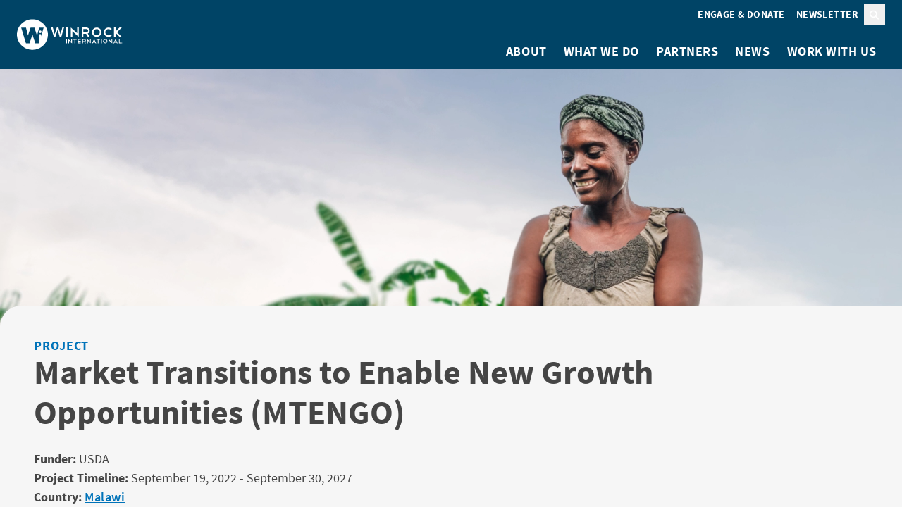

--- FILE ---
content_type: text/html; charset=UTF-8
request_url: https://winrock.org/projects/mtengo/
body_size: 10995
content:
<!doctype html>
<html lang="en-US">
    <head>
        <meta charset="utf-8">
        <meta name="viewport" content="width=device-width, initial-scale=1">

        <!-- Google Tag Manager -->
        <script>(function(w,d,s,l,i){w[l]=w[l]||[];w[l].push({'gtm.start':
        new Date().getTime(),event:'gtm.js'});var f=d.getElementsByTagName(s)[0],
        j=d.createElement(s),dl=l!='dataLayer'?'&l='+l:'';j.async=true;j.src=
        'https://www.googletagmanager.com/gtm.js?id='+i+dl;f.parentNode.insertBefore(j,f);
        })(window,document,'script','dataLayer','GTM-KH2TDKM');</script>
        <!-- End Google Tag Manager -->

        <title>Market Transitions to Enable New Growth Opportunities (MTENGO) &#x2d; Winrock International</title>
	<style>img:is([sizes="auto" i], [sizes^="auto," i]) { contain-intrinsic-size: 3000px 1500px }</style>
	
<!-- The SEO Framework by Sybre Waaijer -->
<meta name="robots" content="max-snippet:-1,max-image-preview:large,max-video-preview:-1" />
<link rel="canonical" href="https://winrock.org/projects/mtengo/" />
<meta name="description" content="The USDA&#x2d;funded Market Transitions to Enable New Growth Opportunities (MTENGO) project uses a farmer&#x2d;first approach grounded in market incentives to increase&#8230;" />
<meta property="og:type" content="article" />
<meta property="og:locale" content="en_US" />
<meta property="og:site_name" content="Winrock International" />
<meta property="og:title" content="Market Transitions to Enable New Growth Opportunities (MTENGO)" />
<meta property="og:description" content="The USDA&#x2d;funded Market Transitions to Enable New Growth Opportunities (MTENGO) project uses a farmer&#x2d;first approach grounded in market incentives to increase resource&#x2d;efficient&#8230;" />
<meta property="og:url" content="https://winrock.org/projects/mtengo/" />
<meta property="og:image" content="https://winrock.org/wp-content/uploads/2022/11/MTENGO-iStock-1142656916-1.jpg" />
<meta property="og:image:width" content="2400" />
<meta property="og:image:height" content="1600" />
<meta property="article:published_time" content="2022-11-28T17:18:28+00:00" />
<meta property="article:modified_time" content="2024-12-03T21:53:34+00:00" />
<meta name="twitter:card" content="summary_large_image" />
<meta name="twitter:title" content="Market Transitions to Enable New Growth Opportunities (MTENGO)" />
<meta name="twitter:description" content="The USDA&#x2d;funded Market Transitions to Enable New Growth Opportunities (MTENGO) project uses a farmer&#x2d;first approach grounded in market incentives to increase resource&#x2d;efficient&#8230;" />
<meta name="twitter:image" content="https://winrock.org/wp-content/uploads/2022/11/MTENGO-iStock-1142656916-1.jpg" />
<script type="application/ld+json">{"@context":"https://schema.org","@graph":[{"@type":"WebSite","@id":"https://winrock.org/#/schema/WebSite","url":"https://winrock.org/","name":"Winrock International","description":"Winrock International is a nonprofit organization that works with people in the United States and around the world to empower the disadvantaged, increase economic opportunity, and sustain natural resources.","inLanguage":"en-US","potentialAction":{"@type":"SearchAction","target":{"@type":"EntryPoint","urlTemplate":"https://winrock.org/search/{search_term_string}/"},"query-input":"required name=search_term_string"},"publisher":{"@type":"Organization","@id":"https://winrock.org/#/schema/Organization","name":"Winrock International","url":"https://winrock.org/"}},{"@type":"WebPage","@id":"https://winrock.org/projects/mtengo/","url":"https://winrock.org/projects/mtengo/","name":"Market Transitions to Enable New Growth Opportunities (MTENGO) &#x2d; Winrock International","description":"The USDA&#x2d;funded Market Transitions to Enable New Growth Opportunities (MTENGO) project uses a farmer&#x2d;first approach grounded in market incentives to increase&#8230;","inLanguage":"en-US","isPartOf":{"@id":"https://winrock.org/#/schema/WebSite"},"breadcrumb":{"@type":"BreadcrumbList","@id":"https://winrock.org/#/schema/BreadcrumbList","itemListElement":[{"@type":"ListItem","position":1,"item":"https://winrock.org/","name":"Winrock International"},{"@type":"ListItem","position":2,"item":"https://winrock.org/projects/","name":"Projects"},{"@type":"ListItem","position":3,"name":"Market Transitions to Enable New Growth Opportunities (MTENGO)"}]},"potentialAction":{"@type":"ReadAction","target":"https://winrock.org/projects/mtengo/"},"datePublished":"2022-11-28T17:18:28+00:00","dateModified":"2024-12-03T21:53:34+00:00"}]}</script>
<!-- / The SEO Framework by Sybre Waaijer | 2.85ms meta | 0.38ms boot -->

<link rel='dns-prefetch' href='//winrock.org' />
<style id='safe-svg-svg-icon-style-inline-css'>
.safe-svg-cover{text-align:center}.safe-svg-cover .safe-svg-inside{display:inline-block;max-width:100%}.safe-svg-cover svg{height:100%;max-height:100%;max-width:100%;width:100%}

</style>
<link rel="stylesheet" href="https://winrock.org/wp-content/mu-plugins/email-subscribers/lite/public/css/email-subscribers-public.css?ver=5.7.49"><link rel="stylesheet" href="https://winrock.org/dist/css/app.aafef3.css"><script src="https://winrock.org/wp/wp-includes/js/jquery/jquery.min.js?ver=3.7.1"></script><script>
jQuery.migrateMute = true;
</script><script src="https://winrock.org/wp/wp-includes/js/jquery/jquery-migrate.min.js?ver=3.4.1"></script><link rel="icon" href="https://winrock.org/dist/images/favicon.f9a0dc.png" sizes="32x32">
<link rel="icon" href="https://winrock.org/dist/images/favicon.f9a0dc.png" sizes="192x192">
<link rel="apple-touch-icon" href="https://winrock.org/dist/images/favicon.f9a0dc.png">
<meta name="msapplication-TileImage" content="https://winrock.org/dist/images/favicon.f9a0dc.png">
    </head>

    <body class="project-template-default single single-project postid-50015 wp-embed-responsive mtengo">
        <!-- Google Tag Manager (noscript) -->
        <noscript><iframe src="https://www.googletagmanager.com/ns.html?id=GTM-KH2TDKM"
        height="0" width="0" style="display:none;visibility:hidden"></iframe></noscript>
        <!-- End Google Tag Manager (noscript) -->

                
        <div id="app">
            <a class="sr-only focus:not-sr-only" href="#main">
                Skip to content
            </a>

            <header class="bg-blue-dark px-4 py-1 lg:py-0 flex flex-wrap lg:flex-nowrap items-center justify-between relative z-10">
    <a href="https://winrock.org/">
        <img
            src="https://winrock.org/dist/images/logo.93d11f.svg"
            width="172"
            height="51"
            alt="Winrock International"
        />
    </a>
    <button
        id="mobile-menu-toggle"
        aria-label="Toggle menu"
        aria-controls="primary-navigation"
        aria-expanded="false"
        class="group peer w-4 shrink-0 basis-4 lg:hidden"
        onclick="this.setAttribute('aria-expanded', this.getAttribute('aria-expanded') !== 'true')"
    >
        <svg class="fill-white group-aria-expanded:hidden" xmlns="http://www.w3.org/2000/svg" viewBox="0 0 448 512"><path d="M0 64h448v64H0zm0 160h448v64H0zm448 160v64H0v-64z"/></svg>        <svg class="fill-white hidden group-aria-expanded:block" xmlns="http://www.w3.org/2000/svg" viewBox="0 0 384 512"><path d="m326.6 166.6 22.7-22.6L304 98.7l-22.6 22.6-89.4 89.4-89.4-89.4L80 98.7 34.7 144l22.6 22.6 89.4 89.4-89.3 89.4L34.7 368 80 413.3l22.6-22.6 89.4-89.4 89.4 89.4 22.6 22.6 45.3-45.3-22.6-22.6-89.4-89.4 89.4-89.4z"/></svg>    </button>
    <nav id="primary-navigation" class="hidden peer-aria-expanded:grid lg:grid basis-full lg:justify-end">
        <div class="grid lg:flex lg:justify-end max-lg:order-2 pb-2 lg:pt-1 gap-y-2 gap-x-[.3125rem]">
                            <ul class="list-none pl-0 mb-0 grid gap-y-2 lg:flex gap-x-[.3125rem]">
                                                                        <li class="group"><a href="https://winrock.org/support/" class="block text-white no-underline font-bold uppercase text-small lg:group-first:rounded-l-sm lg:py-[.25rem] lg:px-[.5rem] lg:hover:bg-white lg:hover:text-blue-dark max-lg:hover:underline max-lg:hover:text-white">Engage & Donate</a></li>
                                                                                        <li>
                            <a href="https://mailchi.mp/winrock/newsletter" class="block text-white text-left no-underline font-bold uppercase text-small lg:rounded-r-sm lg:py-[.25rem] lg:px-[.5rem] lg:hover:bg-white lg:hover:text-blue-dark max-lg:hover:underline max-lg:hover:text-white">
                                Newsletter
                            </a>
                        </li>
                                    </ul>
                        <button class="group px-[.5rem] py-[.25rem]" onclick="this.nextElementSibling.showModal()"><span class="sr-only">Search</span>
                    <svg class="fill-white group-hover:fill-blue-light" xmlns="http://www.w3.org/2000/svg" width="14" height="14"><path d="M10.563 5.906A5.28 5.28 0 0 1 9.547 9.03l3.2 3.225c.33.305.33.838 0 1.143a.783.783 0 0 1-1.143 0l-3.225-3.225c-.863.66-1.955 1.015-3.098 1.015A5.277 5.277 0 0 1 0 5.908C0 3.011 2.361.624 5.281.624c2.895 0 5.282 2.387 5.282 5.281M5.28 9.563A3.63 3.63 0 0 0 8.43 7.734a3.62 3.62 0 0 0 0-3.656C7.77 2.961 6.576 2.25 5.28 2.25a3.69 3.69 0 0 0-3.174 1.828 3.62 3.62 0 0 0 0 3.656 3.64 3.64 0 0 0 3.174 1.829"/></svg></button>
<dialog class="p-4 pt-5 lg:p-5 backdrop:bg-blue-dark backdrop:bg-opacity-85 bg-blue-light">
    <button class="w-4 absolute top-2 right-2 text-blue-dark hover:text-blue" onclick="this.parentNode.close()">
        <span class="sr-only">Close modal</span>
        <svg class="fill-current" xmlns="http://www.w3.org/2000/svg" viewBox="0 0 384 512"><path d="m326.6 166.6 22.7-22.6L304 98.7l-22.6 22.6-89.4 89.4-89.4-89.4L80 98.7 34.7 144l22.6 22.6 89.4 89.4-89.3 89.4L34.7 368 80 413.3l22.6-22.6 89.4-89.4 89.4 89.4 22.6 22.6 45.3-45.3-22.6-22.6-89.4-89.4 89.4-89.4z"/></svg>    </button>

    <form
    role="search"
    method="get"
    class="search-form bg-blue-light rounded-tl rounded-br p-4 flex flex-wrap md:flex-nowrap gap-2 items-stretch justify-stretch !px-0 !pb-0"
    action="https://winrock.org/"
>
    <label class="grow">
        <span class="sr-only">
            Search for:
        </span>

        <input
            type="search"
            placeholder="Search &hellip;"
            value=""
            name="s"
            class="eyebrow border-none rounded-tl-sm rounded-br-sm w-full h-full"
             autofocus         >
    </label>

    <button class="btn w-full md:w-auto justify-center">Search</button>
</form>
</dialog>
        </div>

                    <ul class="list-none pl-0 mb-0 grid lg:flex lg:justify-end gap-y-3 py-4 lg:py-0">
                                    <li class="relative flex flex-wrap lg:flex-nowrap items-center group">
                                                    <button
                                aria-expanded="false"
                                aria-controls="about-submenu"
                                data-dropdown
                                class="group peer lg:sr-only lg:focus:not-sr-only"
                            ><svg class="fill-white w-4 p-1 rotate-45 group-aria-expanded:rotate-0" xmlns="http://www.w3.org/2000/svg" viewBox="0 0 384 512"><path d="m326.6 166.6 22.7-22.6L304 98.7l-22.6 22.6-89.4 89.4-89.4-89.4L80 98.7 34.7 144l22.6 22.6 89.4 89.4-89.3 89.4L34.7 368 80 413.3l22.6-22.6 89.4-89.4 89.4 89.4 22.6 22.6 45.3-45.3-22.6-22.6-89.4-89.4 89.4-89.4z"/></svg></button>
                            <ul id="about-submenu" class="list-none mb-0 hidden peer-aria-expanded:grid gap-y-[.3125rem] pl-2 lg:pl-0 lg:py-2 lg:absolute lg:top-full lg:bg-white lg:shadow-lg lg:w-max lg:max-w-[17.875rem] lg:min-w-full lg:group-first:rounded-bl lg:group-last:right-0 lg:group-last:rounded-br basis-full lg:basis-auto">
                                                                    <li><a href="https://winrock.org/winrock-history/" class="block lg:px-2 lg:py-1 no-underline font-normal text-white lg:text-blue-dark hover:text-white lg:hover:bg-blue max-lg:hover:underline">Our History</a></li>
                                                                    <li><a href="https://winrock.org/bios/" class="block lg:px-2 lg:py-1 no-underline font-normal text-white lg:text-blue-dark hover:text-white lg:hover:bg-blue max-lg:hover:underline">Our People</a></li>
                                                                    <li><a href="https://winrock.org/about/where-we-work/" class="block lg:px-2 lg:py-1 no-underline font-normal text-white lg:text-blue-dark hover:text-white lg:hover:bg-blue max-lg:hover:underline">Where We Work</a></li>
                                                            </ul>
                                                <a href="https://winrock.org/about/" class="order-first block text-white no-underline font-bold uppercase lg:p-2 group-first:rounded-tl group-last:rounded-tr lg:hover:bg-white lg:hover:text-blue-dark lg:peer-aria-expanded:bg-white lg:peer-aria-expanded:text-blue-dark max-lg:hover:text-white max-lg:hover:underline">
                            About
                        </a>
                    </li>
                                    <li class="relative flex flex-wrap lg:flex-nowrap items-center group">
                                                    <button
                                aria-expanded="false"
                                aria-controls="what-we-do-submenu"
                                data-dropdown
                                class="group peer lg:sr-only lg:focus:not-sr-only"
                            ><svg class="fill-white w-4 p-1 rotate-45 group-aria-expanded:rotate-0" xmlns="http://www.w3.org/2000/svg" viewBox="0 0 384 512"><path d="m326.6 166.6 22.7-22.6L304 98.7l-22.6 22.6-89.4 89.4-89.4-89.4L80 98.7 34.7 144l22.6 22.6 89.4 89.4-89.3 89.4L34.7 368 80 413.3l22.6-22.6 89.4-89.4 89.4 89.4 22.6 22.6 45.3-45.3-22.6-22.6-89.4-89.4 89.4-89.4z"/></svg></button>
                            <ul id="what-we-do-submenu" class="list-none mb-0 hidden peer-aria-expanded:grid gap-y-[.3125rem] pl-2 lg:pl-0 lg:py-2 lg:absolute lg:top-full lg:bg-white lg:shadow-lg lg:w-max lg:max-w-[17.875rem] lg:min-w-full lg:group-first:rounded-bl lg:group-last:right-0 lg:group-last:rounded-br basis-full lg:basis-auto">
                                                                    <li><a href="https://winrock.org/program-areas/agriculture-and-water/" class="block lg:px-2 lg:py-1 no-underline font-normal text-white lg:text-blue-dark hover:text-white lg:hover:bg-blue max-lg:hover:underline">Agriculture, Resilience &amp; Water</a></li>
                                                                    <li><a href="https://winrock.org/program-areas/environment-and-climate/" class="block lg:px-2 lg:py-1 no-underline font-normal text-white lg:text-blue-dark hover:text-white lg:hover:bg-blue max-lg:hover:underline">Environment &amp; Climate</a></li>
                                                                    <li><a href="https://winrock.org/program-areas/human-rights-and-empowerment/" class="block lg:px-2 lg:py-1 no-underline font-normal text-white lg:text-blue-dark hover:text-white lg:hover:bg-blue max-lg:hover:underline">Human Rights &amp; Empowerment </a></li>
                                                                    <li><a href="https://winrock.org/program-areas/domestic-programs/" class="block lg:px-2 lg:py-1 no-underline font-normal text-white lg:text-blue-dark hover:text-white lg:hover:bg-blue max-lg:hover:underline">Domestic Programs </a></li>
                                                                    <li><a href="https://winrock.org/what-we-do/wallace-center/" class="block lg:px-2 lg:py-1 no-underline font-normal text-white lg:text-blue-dark hover:text-white lg:hover:bg-blue max-lg:hover:underline">Wallace Center</a></li>
                                                                    <li><a href="https://winrock.org/projects/" class="block lg:px-2 lg:py-1 no-underline font-normal text-white lg:text-blue-dark hover:text-white lg:hover:bg-blue max-lg:hover:underline">All Projects</a></li>
                                                            </ul>
                                                <a href="https://winrock.org/what-we-do/" class="order-first block text-white no-underline font-bold uppercase lg:p-2 group-first:rounded-tl group-last:rounded-tr lg:hover:bg-white lg:hover:text-blue-dark lg:peer-aria-expanded:bg-white lg:peer-aria-expanded:text-blue-dark max-lg:hover:text-white max-lg:hover:underline">
                            What We Do
                        </a>
                    </li>
                                    <li class="relative flex flex-wrap lg:flex-nowrap items-center group">
                                                <a href="https://winrock.org/partnerships-for-sustainable-businesses/" class="order-first block text-white no-underline font-bold uppercase lg:p-2 group-first:rounded-tl group-last:rounded-tr lg:hover:bg-white lg:hover:text-blue-dark lg:peer-aria-expanded:bg-white lg:peer-aria-expanded:text-blue-dark max-lg:hover:text-white max-lg:hover:underline">
                            Partners
                        </a>
                    </li>
                                    <li class="relative flex flex-wrap lg:flex-nowrap items-center group">
                                                    <button
                                aria-expanded="false"
                                aria-controls="news-submenu"
                                data-dropdown
                                class="group peer lg:sr-only lg:focus:not-sr-only"
                            ><svg class="fill-white w-4 p-1 rotate-45 group-aria-expanded:rotate-0" xmlns="http://www.w3.org/2000/svg" viewBox="0 0 384 512"><path d="m326.6 166.6 22.7-22.6L304 98.7l-22.6 22.6-89.4 89.4-89.4-89.4L80 98.7 34.7 144l22.6 22.6 89.4 89.4-89.3 89.4L34.7 368 80 413.3l22.6-22.6 89.4-89.4 89.4 89.4 22.6 22.6 45.3-45.3-22.6-22.6-89.4-89.4 89.4-89.4z"/></svg></button>
                            <ul id="news-submenu" class="list-none mb-0 hidden peer-aria-expanded:grid gap-y-[.3125rem] pl-2 lg:pl-0 lg:py-2 lg:absolute lg:top-full lg:bg-white lg:shadow-lg lg:w-max lg:max-w-[17.875rem] lg:min-w-full lg:group-first:rounded-bl lg:group-last:right-0 lg:group-last:rounded-br basis-full lg:basis-auto">
                                                                    <li><a href="https://winrock.org/categories/blog/" class="block lg:px-2 lg:py-1 no-underline font-normal text-white lg:text-blue-dark hover:text-white lg:hover:bg-blue max-lg:hover:underline">Blog</a></li>
                                                                    <li><a href="https://winrock.org/categories/press-release/" class="block lg:px-2 lg:py-1 no-underline font-normal text-white lg:text-blue-dark hover:text-white lg:hover:bg-blue max-lg:hover:underline">Press Releases</a></li>
                                                                    <li><a href="https://winrock.org/videos/" class="block lg:px-2 lg:py-1 no-underline font-normal text-white lg:text-blue-dark hover:text-white lg:hover:bg-blue max-lg:hover:underline">Videos</a></li>
                                                                    <li><a href="https://winrock.org/resources/" class="block lg:px-2 lg:py-1 no-underline font-normal text-white lg:text-blue-dark hover:text-white lg:hover:bg-blue max-lg:hover:underline">Resources</a></li>
                                                            </ul>
                                                <a href="https://winrock.org/categories/news/" class="order-first block text-white no-underline font-bold uppercase lg:p-2 group-first:rounded-tl group-last:rounded-tr lg:hover:bg-white lg:hover:text-blue-dark lg:peer-aria-expanded:bg-white lg:peer-aria-expanded:text-blue-dark max-lg:hover:text-white max-lg:hover:underline">
                            News
                        </a>
                    </li>
                                    <li class="relative flex flex-wrap lg:flex-nowrap items-center group">
                                                    <button
                                aria-expanded="false"
                                aria-controls="work-with-us-submenu"
                                data-dropdown
                                class="group peer lg:sr-only lg:focus:not-sr-only"
                            ><svg class="fill-white w-4 p-1 rotate-45 group-aria-expanded:rotate-0" xmlns="http://www.w3.org/2000/svg" viewBox="0 0 384 512"><path d="m326.6 166.6 22.7-22.6L304 98.7l-22.6 22.6-89.4 89.4-89.4-89.4L80 98.7 34.7 144l22.6 22.6 89.4 89.4-89.3 89.4L34.7 368 80 413.3l22.6-22.6 89.4-89.4 89.4 89.4 22.6 22.6 45.3-45.3-22.6-22.6-89.4-89.4 89.4-89.4z"/></svg></button>
                            <ul id="work-with-us-submenu" class="list-none mb-0 hidden peer-aria-expanded:grid gap-y-[.3125rem] pl-2 lg:pl-0 lg:py-2 lg:absolute lg:top-full lg:bg-white lg:shadow-lg lg:w-max lg:max-w-[17.875rem] lg:min-w-full lg:group-first:rounded-bl lg:group-last:right-0 lg:group-last:rounded-br basis-full lg:basis-auto">
                                                                    <li><a href="https://winrock.org/work-with-us/careers/" class="block lg:px-2 lg:py-1 no-underline font-normal text-white lg:text-blue-dark hover:text-white lg:hover:bg-blue max-lg:hover:underline">Careers</a></li>
                                                                    <li><a href="https://winrock.org/work-with-us/volunteer/" class="block lg:px-2 lg:py-1 no-underline font-normal text-white lg:text-blue-dark hover:text-white lg:hover:bg-blue max-lg:hover:underline">Volunteer</a></li>
                                                                    <li><a href="/contracts/" class="block lg:px-2 lg:py-1 no-underline font-normal text-white lg:text-blue-dark hover:text-white lg:hover:bg-blue max-lg:hover:underline">Contracts</a></li>
                                                                    <li><a href="https://winrock.org/contact/" class="block lg:px-2 lg:py-1 no-underline font-normal text-white lg:text-blue-dark hover:text-white lg:hover:bg-blue max-lg:hover:underline">Contact</a></li>
                                                            </ul>
                                                <a href="https://winrock.org/work-with-us/" class="order-first block text-white no-underline font-bold uppercase lg:p-2 group-first:rounded-tl group-last:rounded-tr lg:hover:bg-white lg:hover:text-blue-dark lg:peer-aria-expanded:bg-white lg:peer-aria-expanded:text-blue-dark max-lg:hover:text-white max-lg:hover:underline">
                            Work With Us
                        </a>
                    </li>
                            </ul>
            </nav>
</header>

            <main id="main" class="alignable is-root-container">
                             <div class="alignable alignfull">
            <figure class="relative alignfull w-full h-[50vh] lg:h-[60vh]">
                            <video autoplay muted loop playsinline class="h-full w-full object-cover">
                    <source src="https://winrock.org/wp-content/uploads/2022/11/MTENGO-Animation.mp4" type="video/mp4">
                </video>
                                </figure>
    
    <a class="sr-only" aria-hidden="true" id="page-title"></a>
    <div class="relative p-4 max-md:mx-1 md:p-5 bg-gray-lighter rounded-tl-lg rounded-br-lg grid gap-4 children:mb-0 alignwide lg:-mt-6 -mt-5">
        <div class="children:mb-0">
        <p class="eyebrow text-blue">
                            Project
                    </p>
        <h1>Market Transitions to Enable New Growth Opportunities (MTENGO)</h1>
    </div>

    
            <div>
                                                <p class="mb-0"><span class="font-bold">Funder:</span> USDA</p>
                                                                <p class="mb-0"><span class="font-bold">Project Timeline:</span> September 19, 2022 - September 30, 2027</p>
                                                                <p class="mb-0"><span class="font-bold">Country:</span> <a href="https://winrock.org/countries/malawi/">Malawi</a></p>
                                                                <p class="mb-0"><span class="font-bold">Program Areas:</span> <a href="https://winrock.org/program-areas/agriculture-and-water/">Agriculture, Resilience &amp; Water</a>, <a href="https://winrock.org/program-areas/agriculture-and-water/agriculture/">Agriculture</a>, <a href="https://winrock.org/program-areas/agriculture-and-water/access-to-finance/">Access to Finance</a>, <a href="https://winrock.org/program-areas/agriculture-and-water/access-to-markets/">Market Systems</a> and <a href="https://winrock.org/program-areas/agriculture-and-water/water/">Water</a></p>
                                                                <p class="mb-0"><span class="font-bold">Contact:</span> Lilia Tverdun, <a href="mailto:Lilia.Tverdun@winrock.org">Lilia.Tverdun@winrock.org</a></p>
                                    </div>
    </div>
</div>


<p>The USDA-funded Market Transitions to Enable New Growth Opportunities (MTENGO) project uses a farmer-first approach grounded in market incentives to increase resource-efficient, reliable agricultural production in Malawi in the face of climate unpredictability. MTENGO, which means both “value” and “foundation” in Chichewa, a language spoken in Malawi, enables farmers to adopt climate smart agriculture and supports medium-sized farms whose market orientation offers a strong incentive for adoption of CSA activities. MTENGO operates in Malawi’s northern and central regions, where reduced food insecurity and slightly larger farm size enables diversification and investment in climate smart practices without sacrificing staple crops. The project works with market-ready farmer organizations, agro-enterprises, entrepreneurs and traders in both regions. Major goals include supporting sustainable and scalable climate smart practices and technologies to address food security, including the expansion of tree crop production and drought-tolerant crops, as well as improving water management based on end-market opportunities.</p>


<div class="wp-block-group alignfull py-6 bg-blue-light">
    
    <div class="inner-blocks-container relative z-10 alignable">
<div class="wp-block-related-content alignfull alignable children:alignwide py-6 grid gap-5">
        <h2 class="text-center mb-0">Related Content</h2>

                    <form
    class="js-filter bg-blue-light rounded-tl rounded-br p-4 flex flex-wrap md:flex-nowrap gap-2 items-center children:m-0 children:basis-full children:w-0" method="get" action="#" id="related_content_filter"
    >
            <h5 class="!w-fit !basis-auto whitespace-nowrap">Filter:</h5>
                <input name="filter_project" type="hidden" value="50015" />
            <input name="per_page" type="hidden" value="6" />
            <input name="page" type="hidden" value="1" />
            <label for="filter_post_type" class="sr-only">Content Type</label>
<select name="filter_post_type" id="filter_post_type" class="eyebrow shadow-sm-hard rounded-tl-sm rounded-br-sm border-0 py-1 pl-2 text-blue-dark text-ellipsis leading-normal form-control">
    <option value="[&quot;contract&quot;,&quot;podcast&quot;,&quot;resource&quot;,&quot;post&quot;,&quot;video&quot;]">Content Type</option>
            <option value="[&quot;contract&quot;]" >
            Contracts
        </option>
            <option value="[&quot;podcast&quot;]" >
            Podcasts
        </option>
            <option value="[&quot;resource&quot;]" >
            Resources
        </option>
            <option value="[&quot;post&quot;]" >
            Posts
        </option>
            <option value="[&quot;video&quot;]" >
            Videos
        </option>
    </select>
                    <input type="reset" value="Reset" class="eyebrow text-blue hover:text-blue-dark !w-fit !basis-auto whitespace-nowrap cursor-pointer md:pl-1" />
    </form>
        
        <div class="three-column-flex-container children:bg-blue-light">
                            <a class="block text-blue-dark hover:text-white hover:bg-blue-dark rounded-tl-sm rounded-br-sm overflow-hidden no-underline" href="https://winrock.org/from-risk-to-resilience-how-winrocks-climate-resilience-accelerator-helps-communities-adapt-and-thrive/">
    <img fetchpriority="high" decoding="async" width="300" height="200" src="https://winrock.org/wp-content/uploads/2025/06/WCRA-thumbnail-300x200.jpg" class="aspect-[3/2] w-full object-cover wp-post-image" alt="" srcset="https://winrock.org/wp-content/uploads/2025/06/WCRA-thumbnail-300x200.jpg 300w, https://winrock.org/wp-content/uploads/2025/06/WCRA-thumbnail-1024x682.jpg 1024w, https://winrock.org/wp-content/uploads/2025/06/WCRA-thumbnail-768x512.jpg 768w, https://winrock.org/wp-content/uploads/2025/06/WCRA-thumbnail-1536x1023.jpg 1536w, https://winrock.org/wp-content/uploads/2025/06/WCRA-thumbnail.jpg 1600w" sizes="(max-width: 300px) 100vw, 300px">

    <div class="p-2 pb-4 grid gap-1 children:mb-0">
        

        <h3 class="text-current text-lead">From risk to resilience: How Winrock’s Climate Resilience Accelerator helps communities adapt — and thrive</h3>

        
    </div>
</a>
                            <a class="block text-blue-dark hover:text-white hover:bg-blue-dark rounded-tl-sm rounded-br-sm overflow-hidden no-underline" href="https://winrock.org/winrocks-top-10-stories-of-2022/">
    <img decoding="async" width="300" height="200" src="https://winrock.org/wp-content/uploads/2023/01/iStock-1347189514-2022-300x200.jpg" class="aspect-[3/2] w-full object-cover wp-post-image" alt="" srcset="https://winrock.org/wp-content/uploads/2023/01/iStock-1347189514-2022-300x200.jpg 300w, https://winrock.org/wp-content/uploads/2023/01/iStock-1347189514-2022-1024x683.jpg 1024w, https://winrock.org/wp-content/uploads/2023/01/iStock-1347189514-2022-768x512.jpg 768w, https://winrock.org/wp-content/uploads/2023/01/iStock-1347189514-2022-1536x1024.jpg 1536w, https://winrock.org/wp-content/uploads/2023/01/iStock-1347189514-2022-2048x1365.jpg 2048w" sizes="(max-width: 300px) 100vw, 300px">

    <div class="p-2 pb-4 grid gap-1 children:mb-0">
        

        <h3 class="text-current text-lead">Winrock&#8217;s Top 10 stories of 2022</h3>

        
    </div>
</a>
                    </div>

            </div>

</div>
</div>
                </main>

            <footer class="alignable children:alignwide bg-gray-dark py-6 text-white text-center grid gap-5">
            <div class="grid gap-4 mb-5">
                            <h2 class="mb-0">Subscribe to Winrock&#039;s Newsletter</h2>
                                        <p class="p-lead">Sign up for monthly updates on Winrock&#039;s work around the world.</p>
                        <p>
                <a href="https://mailchi.mp/winrock/newsletter" class="btn btn-lg !shadow-none">Subscribe</a>
            </p>
        </div>
    
    <div class="flex gap-3 justify-center">
            <a href="https://www.facebook.com/pages/Winrock-International/74096437206">
            <span class="sr-only">facebook</span>
            <svg xmlns="http://www.w3.org/2000/svg" width="47" height="47" fill="none"><path fill="#fff" fill-rule="evenodd" d="M46.883 23.8c0 12.743-10.296 23.039-23.039 23.039C11.102 46.839.806 36.44.806 23.698S11.102.659 23.844.659 46.985 10.955 46.884 23.8m-26.201-3.976h-2.447v3.466h2.345v11.928h4.485v-12.03h3.568l.306-3.466h-3.772v-2.65c0-.918.816-1.223 1.733-1.223s1.937.305 1.937.305l.612-3.568s-1.223-.407-4.282-.407c-1.835 0-2.854.713-3.67 1.733s-.815 2.548-.815 3.568z" clip-rule="evenodd"/></svg>        </a>
            <a href="https://bsky.app/profile/winrock.org">
            <span class="sr-only">bluesky</span>
            <svg xmlns="http://www.w3.org/2000/svg" width="47" height="47" fill="none"><path fill="#fff" fill-rule="evenodd" d="M23.96.82C11.22.82.92 11.12.92 23.86S11.22 47 23.96 47 47 36.7 47 23.96C47.1 11.12 36.7.82 23.96.82m14.03 21.75c-1.06 3.79-4.92 4.76-8.36 4.17 6.01 1.02 7.54 4.41 4.24 7.8-6.27 6.43-9.01-1.61-9.71-3.68-.13-.38-.19-.55-.19-.4 0-.15-.06.03-.19.4-.7 2.06-3.44 10.11-9.71 3.68-3.3-3.39-1.77-6.77 4.24-7.8-3.44.59-7.3-.38-8.36-4.17-.31-1.09-.83-7.8-.83-8.71 0-4.54 3.98-3.12 6.44-1.27 3.41 2.56 7.07 7.74 8.41 10.52 1.35-2.78 5.01-7.97 8.41-10.52 2.46-1.85 6.44-3.27 6.44 1.27 0 .91-.52 7.62-.83 8.71" clip-rule="evenodd"/></svg>        </a>
            <a href="https://twitter.com/WinrockIntl">
            <span class="sr-only">twitter</span>
            <svg width="47" height="47" fill="none"><g fill="#fff"><path d="m16 14.9 13 17h2l-12.9-17z" class="st0"/><path d="M23.9.7C11.2.7.9 11 .9 23.7s10.3 23.1 23 23.1 23-10.3 23-23C47 11 36.7.7 23.9.7M28 34.1l-5.7-7.4-6.5 7.4h-3.6l8.4-9.6-8.9-11.6h7.4l5.1 6.8 5.9-6.8h3.6l-7.9 9L35 34.1z" class="st0"/></g></svg>        </a>
            <a href="https://www.linkedin.com/company/winrock-international">
            <span class="sr-only">linkedin</span>
            <svg xmlns="http://www.w3.org/2000/svg" width="47" height="47" fill="none"><path fill="#fff" fill-rule="evenodd" d="M46.195 23.698c0 12.743-10.296 23.039-23.039 23.039S.117 36.339.117 23.698C.117 10.955 10.413.659 23.156.659s23.039 10.296 23.039 23.039M12.248 33.28h4.486V18.906h-4.486zm-.611-18.655c0 1.325 1.121 2.446 2.752 2.446s2.753-1.121 2.753-2.548c-.102-1.325-1.122-2.447-2.753-2.447-1.63 0-2.752 1.121-2.752 2.549M29.578 33.28h5.098v-8.053c0-4.486-2.549-6.525-5.71-6.525-2.548 0-4.179 1.428-4.485 2.447v-2.243h-5.097c.102 1.224 0 14.374 0 14.374h5.097v-7.748c0-.51 0-.917.102-1.223.408-.815 1.122-1.733 2.447-1.733 1.733 0 2.548 1.325 2.548 3.262z" clip-rule="evenodd"/></svg>        </a>
            <a href="https://www.youtube.com/user/WinrockIntl">
            <span class="sr-only">youtube</span>
            <svg xmlns="http://www.w3.org/2000/svg" width="47" height="47" fill="none"><path fill="#fff" fill-rule="evenodd" d="M46.117 23.698c0 12.743-10.296 23.039-23.038 23.039S-.062 36.339.039 23.698C.04 10.955 10.337.659 23.08.659s23.038 10.296 23.038 23.039m-26.093 4.384 7.543-4.486-7.543-4.383zM34.6 19.519v8.257c0 3.976-3.976 3.976-3.976 3.976H15.539c-3.976 0-3.976-3.976-3.976-3.976v-8.257c0-3.976 3.976-3.976 3.976-3.976h15.087c3.976 0 3.976 3.976 3.976 3.976" clip-rule="evenodd"/></svg>        </a>
            <a href="https://www.instagram.com/winrock_international/">
            <span class="sr-only">instagram</span>
            <svg xmlns="http://www.w3.org/2000/svg" width="48" height="47" fill="none"><path fill="#fff" fill-rule="evenodd" d="M47.04 23.8c0 12.743-10.297 23.039-23.04 23.039S.963 36.44.963 23.698 11.258.659 24 .659C36.743.66 47.039 10.955 47.039 23.8M16.87 12.179h14.17c2.446 0 4.485 2.039 4.485 4.485v14.17c0 2.447-2.04 4.485-4.486 4.485H16.87c-2.446 0-4.485-2.038-4.485-4.485v-14.17c0-2.446 2.039-4.485 4.485-4.485m16.004 2.65H29v3.874h3.874v-3.874m-8.869 4.791c-1.325 0-2.548.714-3.262 1.733-.51.714-.816 1.53-.816 2.345a4.09 4.09 0 0 0 4.078 4.078 4.09 4.09 0 0 0 4.078-4.078c0-.815-.306-1.63-.816-2.344-.713-1.02-1.937-1.733-3.262-1.733m7.034 13.457a2.263 2.263 0 0 0 2.243-2.243h-.102v-9.48h-3.466c.306.713.51 1.529.51 2.344 0 3.466-2.855 6.32-6.32 6.32-3.467 0-6.321-2.854-6.321-6.32 0-.815.204-1.63.51-2.344h-3.466v9.48a2.263 2.263 0 0 0 2.242 2.243z" clip-rule="evenodd"/></svg>        </a>
    </div>

            <div class="grid gap-3 lg:flex lg:flex-nowrap justify-center leading-[1.75rem]">
                                            <div class="text-center flex-1 lg:first:text-right lg:last:text-left">325 W Capitol, Suite 350 | Little Rock, Arkansas 72201<br />
ph +1 501 280 3000 | fx +1 501 280 3090</div>
                                                <div class="w-full h-[1px] lg:h-full lg:w-[1px] bg-gray-light grow-0"></div>
                                <div class="text-center flex-1 lg:first:text-right lg:last:text-left">2451 Crystal Drive, Suite 700 | Arlington,&nbsp;Virginia&nbsp;22202<br />
ph +1 703 302 6500 | fx +1 703 302 6512</div>
                    </div>
    
            <ul class="list-none pl-0 mb-0 flex flex-wrap gap-3 justify-center">
                            <li><a href="https://winrock.org/contact/" class="font-normal text-small text-white hover:text-white no-underline hover:underline tracking-wider">
                    Contact
                </a></li>
                            <li><a href="https://winrock.org/privacy-policy/" class="font-normal text-small text-white hover:text-white no-underline hover:underline tracking-wider">
                    Privacy Policy
                </a></li>
                            <li><a href="https://winrock.org/terms-of-use/" class="font-normal text-small text-white hover:text-white no-underline hover:underline tracking-wider">
                    Terms of Use
                </a></li>
                    </ul>
    
    <p class="text-small tracking-wider">&copy; 2026 Winrock International.</p>
</footer>
        </div>

                <script>
(()=>{"use strict";var e,r={},o={};function t(e){var n=o[e];if(void 0!==n)return n.exports;var a=o[e]={exports:{}};return r[e](a,a.exports,t),a.exports}t.m=r,e=[],t.O=(r,o,n,a)=>{if(!o){var l=1/0;for(s=0;s<e.length;s++){for(var[o,n,a]=e[s],i=!0,u=0;u<o.length;u++)(!1&a||l>=a)&&Object.keys(t.O).every(e=>t.O[e](o[u]))?o.splice(u--,1):(i=!1,a<l&&(l=a));if(i){e.splice(s--,1);var f=n();void 0!==f&&(r=f)}}return r}a=a||0;for(var s=e.length;s>0&&e[s-1][2]>a;s--)e[s]=e[s-1];e[s]=[o,n,a]},t.n=e=>{var r=e&&e.__esModule?()=>e.default:()=>e;return t.d(r,{a:r}),r},t.d=(e,r)=>{for(var o in r)t.o(r,o)&&!t.o(e,o)&&Object.defineProperty(e,o,{enumerable:!0,get:r[o]})},t.o=(e,r)=>Object.prototype.hasOwnProperty.call(e,r),t.r=e=>{"undefined"!=typeof Symbol&&Symbol.toStringTag&&Object.defineProperty(e,Symbol.toStringTag,{value:"Module"}),Object.defineProperty(e,"__esModule",{value:!0})},(()=>{var e={121:0};t.O.j=r=>0===e[r];var r=(r,o)=>{var n,a,[l,i,u]=o,f=0;if(l.some(r=>0!==e[r])){for(n in i)t.o(i,n)&&(t.m[n]=i[n]);if(u)var s=u(t)}for(r&&r(o);f<l.length;f++)a=l[f],t.o(e,a)&&e[a]&&e[a][0](),e[a]=0;return t.O(s)},o=self.webpackChunk_roots_bud_sage_radicle=self.webpackChunk_roots_bud_sage_radicle||[];o.forEach(r.bind(null,0)),o.push=r.bind(null,o.push.bind(o))})()})();
</script><script src="https://winrock.org/dist/js/filter.2459fa.js"></script><script id="email-subscribers-js-extra">
var es_data = {"messages":{"es_empty_email_notice":"Please enter email address","es_rate_limit_notice":"You need to wait for some time before subscribing again","es_single_optin_success_message":"Successfully Subscribed.","es_email_exists_notice":"Email Address already exists!","es_unexpected_error_notice":"Oops.. Unexpected error occurred.","es_invalid_email_notice":"Invalid email address","es_try_later_notice":"Please try after some time"},"es_ajax_url":"https:\/\/winrock.org\/wp\/wp-admin\/admin-ajax.php"};
</script>
<script src="https://winrock.org/wp-content/mu-plugins/email-subscribers/lite/public/js/email-subscribers-public.js?ver=5.7.49"></script><script src="https://winrock.org/dist/js/app.40b44f.js"></script>
        <!-- Accessibe -->
        <script>
            (function(){
                var s    = document.createElement('script');
                var h    = document.querySelector('head') || document.body;
                s.src    = 'https://acsbapp.com/apps/app/dist/js/app.js';
                s.async  = true;
                s.onload = function(){
                    acsbJS.init({
                        statementLink    : '',
                        footerHtml       : '',
                        hideMobile       : false,
                        hideTrigger      : false,
                        disableBgProcess : false,
                        language         : 'en',
                        position         : 'left',
                        leadColor        : '#0e4d88',
                        triggerColor     : '#00adef',
                        triggerRadius    : '50%',
                        triggerPositionX : 'right',
                        triggerPositionY : 'bottom',
                        triggerIcon      : 'people',
                        triggerSize      : 'medium',
                        triggerOffsetX   : 20,
                        triggerOffsetY   : 20,
                        mobile           : {
                            triggerSize      : 'small',
                            triggerPositionX : 'right',
                            triggerPositionY : 'center',
                            triggerOffsetX   : 10,
                            triggerOffsetY   : 0,
                            triggerRadius    : '50%'
                        }
                    });
                };
                h.appendChild(s);
            })();
        </script>
        <!-- End Accessibe -->
    </body>
</html>

<!-- plugin=object-cache-pro client=phpredis metric#hits=2009 metric#misses=48 metric#hit-ratio=97.7 metric#bytes=825755 metric#prefetches=186 metric#store-reads=53 metric#store-writes=9 metric#store-hits=199 metric#store-misses=42 metric#sql-queries=11 metric#ms-total=429.67 metric#ms-cache=24.37 metric#ms-cache-avg=0.3995 metric#ms-cache-ratio=5.7 -->


--- FILE ---
content_type: text/css
request_url: https://winrock.org/dist/css/app.aafef3.css
body_size: 11472
content:
*,:after,:before{--tw-border-spacing-x:0;--tw-border-spacing-y:0;--tw-translate-x:0;--tw-translate-y:0;--tw-rotate:0;--tw-skew-x:0;--tw-skew-y:0;--tw-scale-x:1;--tw-scale-y:1;--tw-pan-x: ;--tw-pan-y: ;--tw-pinch-zoom: ;--tw-scroll-snap-strictness:proximity;--tw-gradient-from-position: ;--tw-gradient-via-position: ;--tw-gradient-to-position: ;--tw-ordinal: ;--tw-slashed-zero: ;--tw-numeric-figure: ;--tw-numeric-spacing: ;--tw-numeric-fraction: ;--tw-ring-inset: ;--tw-ring-offset-width:0px;--tw-ring-offset-color:#fff;--tw-ring-color:rgba(59,130,246,.5);--tw-ring-offset-shadow:0 0 transparent;--tw-ring-shadow:0 0 transparent;--tw-shadow:0 0 transparent;--tw-shadow-colored:0 0 transparent;--tw-blur: ;--tw-brightness: ;--tw-contrast: ;--tw-grayscale: ;--tw-hue-rotate: ;--tw-invert: ;--tw-saturate: ;--tw-sepia: ;--tw-drop-shadow: ;--tw-backdrop-blur: ;--tw-backdrop-brightness: ;--tw-backdrop-contrast: ;--tw-backdrop-grayscale: ;--tw-backdrop-hue-rotate: ;--tw-backdrop-invert: ;--tw-backdrop-opacity: ;--tw-backdrop-saturate: ;--tw-backdrop-sepia: ;--tw-contain-size: ;--tw-contain-layout: ;--tw-contain-paint: ;--tw-contain-style: }::-ms-backdrop{--tw-border-spacing-x:0;--tw-border-spacing-y:0;--tw-translate-x:0;--tw-translate-y:0;--tw-rotate:0;--tw-skew-x:0;--tw-skew-y:0;--tw-scale-x:1;--tw-scale-y:1;--tw-pan-x: ;--tw-pan-y: ;--tw-pinch-zoom: ;--tw-scroll-snap-strictness:proximity;--tw-gradient-from-position: ;--tw-gradient-via-position: ;--tw-gradient-to-position: ;--tw-ordinal: ;--tw-slashed-zero: ;--tw-numeric-figure: ;--tw-numeric-spacing: ;--tw-numeric-fraction: ;--tw-ring-inset: ;--tw-ring-offset-width:0px;--tw-ring-offset-color:#fff;--tw-ring-color:rgba(59,130,246,.5);--tw-ring-offset-shadow:0 0 transparent;--tw-ring-shadow:0 0 transparent;--tw-shadow:0 0 transparent;--tw-shadow-colored:0 0 transparent;--tw-blur: ;--tw-brightness: ;--tw-contrast: ;--tw-grayscale: ;--tw-hue-rotate: ;--tw-invert: ;--tw-saturate: ;--tw-sepia: ;--tw-drop-shadow: ;--tw-backdrop-blur: ;--tw-backdrop-brightness: ;--tw-backdrop-contrast: ;--tw-backdrop-grayscale: ;--tw-backdrop-hue-rotate: ;--tw-backdrop-invert: ;--tw-backdrop-opacity: ;--tw-backdrop-saturate: ;--tw-backdrop-sepia: ;--tw-contain-size: ;--tw-contain-layout: ;--tw-contain-paint: ;--tw-contain-style: }::backdrop{--tw-border-spacing-x:0;--tw-border-spacing-y:0;--tw-translate-x:0;--tw-translate-y:0;--tw-rotate:0;--tw-skew-x:0;--tw-skew-y:0;--tw-scale-x:1;--tw-scale-y:1;--tw-pan-x: ;--tw-pan-y: ;--tw-pinch-zoom: ;--tw-scroll-snap-strictness:proximity;--tw-gradient-from-position: ;--tw-gradient-via-position: ;--tw-gradient-to-position: ;--tw-ordinal: ;--tw-slashed-zero: ;--tw-numeric-figure: ;--tw-numeric-spacing: ;--tw-numeric-fraction: ;--tw-ring-inset: ;--tw-ring-offset-width:0px;--tw-ring-offset-color:#fff;--tw-ring-color:rgba(59,130,246,.5);--tw-ring-offset-shadow:0 0 transparent;--tw-ring-shadow:0 0 transparent;--tw-shadow:0 0 transparent;--tw-shadow-colored:0 0 transparent;--tw-blur: ;--tw-brightness: ;--tw-contrast: ;--tw-grayscale: ;--tw-hue-rotate: ;--tw-invert: ;--tw-saturate: ;--tw-sepia: ;--tw-drop-shadow: ;--tw-backdrop-blur: ;--tw-backdrop-brightness: ;--tw-backdrop-contrast: ;--tw-backdrop-grayscale: ;--tw-backdrop-hue-rotate: ;--tw-backdrop-invert: ;--tw-backdrop-opacity: ;--tw-backdrop-saturate: ;--tw-backdrop-sepia: ;--tw-contain-size: ;--tw-contain-layout: ;--tw-contain-paint: ;--tw-contain-style: }*,:after,:before{border:0 solid;box-sizing:border-box}:after,:before{--tw-content:""}:host,html{line-height:1.5;-webkit-text-size-adjust:100%;font-family:Source Sans Pro,sans-serif;font-feature-settings:normal;font-variation-settings:normal;-moz-tab-size:4;tab-size:4;-webkit-tap-highlight-color:transparent}body{line-height:inherit;margin:0}hr{border-top-width:1px;color:inherit;height:0}abbr:where([title]){text-decoration:underline;-webkit-text-decoration:underline dotted;text-decoration:underline dotted}h1,h2,h3,h4,h5,h6{font-size:inherit;font-weight:inherit}a{color:inherit;text-decoration:inherit}b,strong{font-weight:bolder}code,kbd,pre,samp{font-family:ui-monospace,SFMono-Regular,Menlo,Monaco,Consolas,Liberation Mono,Courier New,monospace;font-feature-settings:normal;font-size:1em;font-variation-settings:normal}small{font-size:80%}sub,sup{font-size:75%;line-height:0;position:relative;vertical-align:initial}sub{bottom:-.25em}sup{top:-.5em}table{border-collapse:collapse;border-color:inherit;text-indent:0}button,input,optgroup,select,textarea{color:inherit;font-family:inherit;font-feature-settings:inherit;font-size:100%;font-variation-settings:inherit;font-weight:inherit;letter-spacing:inherit;line-height:inherit;margin:0;padding:0}button,select{text-transform:none}button,input:where([type=button]),input:where([type=reset]),input:where([type=submit]){-webkit-appearance:button;background-color:initial;background-image:none}:-moz-focusring{outline:auto}:-moz-ui-invalid{box-shadow:none}progress{vertical-align:initial}::-webkit-inner-spin-button,::-webkit-outer-spin-button{height:auto}[type=search]{-webkit-appearance:textfield;outline-offset:-2px}::-webkit-search-decoration{-webkit-appearance:none}::-webkit-file-upload-button{-webkit-appearance:button;font:inherit}summary{display:list-item}blockquote,dd,dl,figure,h1,h2,h3,h4,h5,h6,hr,p,pre{margin:0}fieldset{margin:0}fieldset,legend{padding:0}menu,ol,ul{list-style:none;margin:0;padding:0}dialog{padding:0}textarea{resize:vertical}input::-ms-input-placeholder,textarea::-ms-input-placeholder{color:#9ca3af}input::placeholder,textarea::placeholder{color:#9ca3af}[role=button],button{cursor:pointer}:disabled{cursor:default}audio,canvas,embed,iframe,img,object,svg,video{display:block;vertical-align:middle}img,video{height:auto;max-width:100%}[hidden]{display:none}[multiple],[type=date],[type=datetime-local],[type=email],[type=month],[type=number],[type=password],[type=search],[type=tel],[type=text],[type=time],[type=url],[type=week],select,textarea{-webkit-appearance:none;-moz-appearance:none;appearance:none;background-color:#fff;border-color:#6b7280;border-radius:0;border-width:1px;font-size:1rem;line-height:1.5rem;padding:.5rem .75rem;--tw-shadow:0 0 transparent}[multiple]:focus,[type=date]:focus,[type=datetime-local]:focus,[type=email]:focus,[type=month]:focus,[type=number]:focus,[type=password]:focus,[type=search]:focus,[type=tel]:focus,[type=text]:focus,[type=time]:focus,[type=url]:focus,[type=week]:focus,select:focus,textarea:focus{outline:2px solid transparent;outline-offset:2px;--tw-ring-inset:var(--tw-empty,   );--tw-ring-offset-width:0px;--tw-ring-offset-color:#fff;--tw-ring-color:#2563eb;--tw-ring-offset-shadow:var(--tw-ring-inset) 0 0 0 var(--tw-ring-offset-width) var(--tw-ring-offset-color);--tw-ring-shadow:var(--tw-ring-inset) 0 0 0 calc(1px + var(--tw-ring-offset-width)) var(--tw-ring-color);border-color:#2563eb;box-shadow:var(--tw-ring-offset-shadow),var(--tw-ring-shadow),var(--tw-shadow)}input::-ms-input-placeholder,textarea::-ms-input-placeholder{color:#6b7280;opacity:1}input::placeholder,textarea::placeholder{color:#6b7280;opacity:1}::-webkit-datetime-edit-fields-wrapper{padding:0}::-webkit-date-and-time-value{min-height:1.5em}::-webkit-datetime-edit,::-webkit-datetime-edit-day-field,::-webkit-datetime-edit-hour-field,::-webkit-datetime-edit-meridiem-field,::-webkit-datetime-edit-millisecond-field,::-webkit-datetime-edit-minute-field,::-webkit-datetime-edit-month-field,::-webkit-datetime-edit-second-field,::-webkit-datetime-edit-year-field{padding-bottom:0;padding-top:0}select{background-image:url("data:image/svg+xml;charset=utf-8,%3Csvg xmlns='http://www.w3.org/2000/svg' fill='none' viewBox='0 0 20 20'%3E%3Cpath stroke='%236b7280' stroke-linecap='round' stroke-linejoin='round' stroke-width='1.5' d='m6 8 4 4 4-4'/%3E%3C/svg%3E");background-position:right .5rem center;background-repeat:no-repeat;background-size:1.5em 1.5em;padding-right:2.5rem;-webkit-print-color-adjust:exact;color-adjust:exact;print-color-adjust:exact}[multiple]{background-image:none;background-position:0 0;background-repeat:unset;background-size:initial;padding-right:.75rem;-webkit-print-color-adjust:unset;color-adjust:unset;print-color-adjust:unset}[type=checkbox],[type=radio]{-webkit-appearance:none;-moz-appearance:none;appearance:none;padding:0;-webkit-print-color-adjust:exact;color-adjust:exact;background-color:#fff;background-origin:border-box;border-color:#6b7280;border-width:1px;color:#2563eb;display:inline-block;flex-shrink:0;height:1rem;print-color-adjust:exact;-webkit-user-select:none;-moz-user-select:none;-ms-user-select:none;user-select:none;vertical-align:middle;width:1rem;--tw-shadow:0 0 transparent}[type=checkbox]{border-radius:0}[type=radio]{border-radius:100%}[type=checkbox]:focus,[type=radio]:focus{outline:2px solid transparent;outline-offset:2px;--tw-ring-inset:var(--tw-empty,   );--tw-ring-offset-width:2px;--tw-ring-offset-color:#fff;--tw-ring-color:#2563eb;--tw-ring-offset-shadow:var(--tw-ring-inset) 0 0 0 var(--tw-ring-offset-width) var(--tw-ring-offset-color);--tw-ring-shadow:var(--tw-ring-inset) 0 0 0 calc(2px + var(--tw-ring-offset-width)) var(--tw-ring-color);box-shadow:var(--tw-ring-offset-shadow),var(--tw-ring-shadow),var(--tw-shadow)}[type=checkbox]:checked,[type=radio]:checked{background-color:currentColor;background-position:50%;background-repeat:no-repeat;background-size:100% 100%;border-color:transparent}[type=checkbox]:checked{background-image:url("data:image/svg+xml;charset=utf-8,%3Csvg xmlns='http://www.w3.org/2000/svg' fill='%23fff' viewBox='0 0 16 16'%3E%3Cpath d='M12.207 4.793a1 1 0 0 1 0 1.414l-5 5a1 1 0 0 1-1.414 0l-2-2a1 1 0 0 1 1.414-1.414L6.5 9.086l4.293-4.293a1 1 0 0 1 1.414 0'/%3E%3C/svg%3E")}[type=radio]:checked{background-image:url("data:image/svg+xml;charset=utf-8,%3Csvg xmlns='http://www.w3.org/2000/svg' fill='%23fff' viewBox='0 0 16 16'%3E%3Ccircle cx='8' cy='8' r='3'/%3E%3C/svg%3E")}[type=checkbox]:checked:focus,[type=checkbox]:checked:hover,[type=radio]:checked:focus,[type=radio]:checked:hover{background-color:currentColor;border-color:transparent}[type=checkbox]:indeterminate{background-color:currentColor;background-image:url("data:image/svg+xml;charset=utf-8,%3Csvg xmlns='http://www.w3.org/2000/svg' fill='none' viewBox='0 0 16 16'%3E%3Cpath stroke='%23fff' stroke-linecap='round' stroke-linejoin='round' stroke-width='2' d='M4 8h8'/%3E%3C/svg%3E");background-position:50%;background-repeat:no-repeat;background-size:100% 100%;border-color:transparent}[type=checkbox]:indeterminate:focus,[type=checkbox]:indeterminate:hover{background-color:currentColor;border-color:transparent}[type=file]{background:unset;border-color:inherit;border-radius:0;border-width:0;font-size:unset;line-height:inherit;padding:0}[type=file]:focus{outline:1px solid ButtonText;outline:1px auto -webkit-focus-ring-color}:root{--winrock2023-responsive-text-factor:1.1rem}@media (min-width:640px){:root{--winrock2023-responsive-text-factor:1.15rem}}@media (min-width:768px){:root{--winrock2023-responsive-text-factor:1.2rem}}@media (min-width:1024px){:root{--winrock2023-responsive-text-factor:1.3rem}}@media (min-width:1280px){:root{--winrock2023-responsive-text-factor:1.375rem}}body{color:rgba(69,69,69,var(--tw-text-opacity));font-family:Source Sans Pro,sans-serif;font-size:clamp(1rem,.313vw + .875rem,1.125rem);line-height:1.5}a,body{--tw-text-opacity:1}a{color:rgba(0,115,185,var(--tw-text-opacity));font-weight:600;letter-spacing:.03em;-webkit-text-decoration-line:underline;text-decoration-line:underline}a:hover{--tw-text-opacity:1;color:rgba(0,68,102,var(--tw-text-opacity))}h1{font-size:clamp(1.5rem,3.75vw + 0rem,3rem);font-weight:700;line-height:1.2;margin-bottom:1.5rem}h2{font-size:clamp(1.355rem,2.481vw + .363rem,2.348rem)}h2,h3{font-weight:700;line-height:1.2;margin-bottom:1.125rem}h3{font-size:clamp(1.225rem,1.531vw + .612rem,1.837rem)}h4{font-size:clamp(1.107rem,.827vw + .776rem,1.438rem)}h4,h5{font-weight:700;line-height:1.2;margin-bottom:1.125rem}h5{font-size:clamp(1rem,.313vw + .875rem,1.125rem)}h6{font-weight:700;line-height:1.2;margin-bottom:1.125rem}figcaption,h6{font-size:clamp(.904rem,-.058vw + .927rem,.88rem)}figcaption{letter-spacing:.022em;line-height:1.5;margin-left:auto;margin-right:auto;margin-top:1.5rem;max-width:46.25rem}hr{border-width:0!important;height:6px;margin-bottom:3rem;margin-top:3rem;--tw-bg-opacity:1;background-color:rgba(204,204,204,var(--tw-bg-opacity))}mark{--tw-text-opacity:1;color:rgba(161,86,0,var(--tw-text-opacity))}:where(.is-root-container) p{margin-bottom:1.125rem}ol{list-style-type:decimal}ul{list-style-type:disc}ol,ul{padding-left:1.125rem}ol:where(:not(li ul):not(li ol)),ul:where(:not(li ul):not(li ol)){margin-bottom:1.125rem}ol ul,ul ul{list-style-type:circle}ol ol,ul ol{list-style-type:upper-roman}ol ol,ol ul,ul ol,ul ul{padding-left:1.5rem}ol ol ol,ol ul ol,ul ol ol,ul ul ol{list-style-type:lower-roman}ol ol ul,ol ul ul,ul ol ul,ul ul ul{list-style-type:square}blockquote{border-bottom-right-radius:1.875rem;border-top-left-radius:1.875rem;border-width:3px;--tw-border-opacity:1;border-color:rgba(204,204,204,var(--tw-border-opacity));--tw-bg-opacity:1;background-color:rgba(255,255,255,var(--tw-bg-opacity));font-size:clamp(1.225rem,1.431vw + .612rem,1.6rem);font-weight:400;line-height:1.5;padding:3rem;--tw-text-opacity:1;color:rgba(0,68,102,var(--tw-text-opacity))}blockquote>:last-child{margin-bottom:0}cite{font-size:clamp(1.107rem,.827vw + .776rem,1.438rem);font-style:italic;font-weight:400;line-height:1.5}.container{width:100%}@media (min-width:640px){.container{max-width:640px}}@media (min-width:768px){.container{max-width:768px}}@media (min-width:1024px){.container{max-width:1024px}}@media (min-width:1280px){.container{max-width:1280px}}@media (min-width:1536px){.container{max-width:1536px}}.eyebrow{font-size:clamp(1rem,.313vw + .875rem,1.125rem);font-weight:700;letter-spacing:.05em;line-height:1;text-transform:uppercase}.pull-quote{font-size:clamp(1.225rem,1.531vw + .612rem,1.837rem);font-weight:700;line-height:1.2}.btn{align-items:center;border-radius:0;border-bottom-right-radius:.625rem;border-top-left-radius:.625rem;border-width:0;display:inline-flex;font-size:clamp(1rem,.313vw + .875rem,1.125rem);font-weight:700;gap:.375rem;letter-spacing:.05em;text-transform:uppercase;width:-webkit-fit-content;width:-moz-fit-content;width:fit-content;--tw-bg-opacity:1;background-color:rgba(0,115,185,var(--tw-bg-opacity));line-height:1.5;padding:.375rem .75rem;--tw-text-opacity:1;-webkit-text-decoration-line:none;text-decoration-line:none;--tw-shadow:3px 3px 0px 0px rgba(0,0,0,.15);--tw-shadow-colored:3px 3px 0px 0px var(--tw-shadow-color);box-shadow:var(--tw-ring-offset-shadow,0 0 transparent),var(--tw-ring-shadow,0 0 transparent),var(--tw-shadow)}.btn,.btn:hover{color:rgba(255,255,255,var(--tw-text-opacity))}.btn:hover{--tw-bg-opacity:1;background-color:rgba(0,68,102,var(--tw-bg-opacity));--tw-text-opacity:1}.btn-lg{font-size:clamp(1.107rem,.827vw + .776rem,1.438rem);font-weight:700;letter-spacing:.05em;line-height:1;padding:.75rem 1.125rem;text-transform:uppercase}.btn-white{background-color:rgba(255,255,255,var(--tw-bg-opacity));color:rgba(0,115,185,var(--tw-text-opacity))}.btn-white,.btn-white:hover{--tw-bg-opacity:1;--tw-text-opacity:1}.btn-white:hover{background-color:rgba(230,246,255,var(--tw-bg-opacity));color:rgba(0,68,102,var(--tw-text-opacity))}.btn-file:before{aspect-ratio:16/22;background-color:currentColor;content:"";-webkit-mask-image:url(/dist/images/icons/file.4f775f.svg);mask-image:url(/dist/images/icons/file.4f775f.svg);-webkit-mask-repeat:no-repeat;mask-repeat:no-repeat;width:.64em}.two-column-flex-container{display:flex;flex-wrap:wrap;gap:3rem;justify-content:center}.two-column-flex-container>*{width:100%}@media (min-width:768px){.two-column-flex-container>*{flex-basis:calc(50% - 1.875rem)}}.three-column-flex-container{display:flex;flex-wrap:wrap;gap:3rem;justify-content:center}.three-column-flex-container>*{width:100%}@media (min-width:768px){.three-column-flex-container>*{flex-basis:calc(33.33333% - 2.5rem)}}.four-column-flex-container{display:flex;flex-wrap:wrap;gap:3rem;justify-content:center}.four-column-flex-container>*{width:100%}@media (min-width:640px){.four-column-flex-container>*{flex-basis:calc(50% - 1.875rem)}}@media (min-width:1024px){.four-column-flex-container>*{flex-basis:calc(25% - 2.8125rem)}}:root{--winrock2023-min-margin:1.5rem;--winrock2023-content-margin:max(var(--winrock2023-min-margin),50% - 46.25rem/2);--winrock2023-wide-margin:max(var(--winrock2023-min-margin),50% - 71.25rem/2);--winrock2023-desktop-max-float-width:23.125rem}.alignable:where(:not(.grid):not(.flex)){display:flow-root}.alignable>:where(:not(.alignfull):not(.alignwide)){margin-left:var(--winrock2023-content-margin);margin-right:var(--winrock2023-content-margin)}.alignable>:where(.alignwide){margin-left:var(--winrock2023-wide-margin);margin-right:var(--winrock2023-wide-margin)}.alignable>:where(.aligncenter){position:relative;width:-webkit-fit-content;width:-moz-fit-content;width:fit-content;--tw-translate-x:-50%;clear:both;left:min(50% - var(--winrock2023-min-margin),46.25rem/2);max-width:min(58.75rem,100% - (var(--winrock2023-min-margin) * 2));transform:translate(var(--tw-translate-x),var(--tw-translate-y)) rotate(var(--tw-rotate)) skewX(var(--tw-skew-x)) skewY(var(--tw-skew-y)) scaleX(var(--tw-scale-x)) scaleY(var(--tw-scale-y))}@media not all and (min-width:768px){.alignable>:where(.alignleft){position:relative;width:-webkit-fit-content;width:-moz-fit-content;width:fit-content;--tw-translate-x:-50%;left:min(50% - var(--winrock2023-min-margin),46.25rem/2);max-width:min(58.75rem,100% - (var(--winrock2023-min-margin) * 2));transform:translate(var(--tw-translate-x),var(--tw-translate-y)) rotate(var(--tw-rotate)) skewX(var(--tw-skew-x)) skewY(var(--tw-skew-y)) scaleX(var(--tw-scale-x)) scaleY(var(--tw-scale-y))}}@media (min-width:768px){.alignable>:where(.alignleft){float:left;margin-right:var(--winrock2023-min-margin);max-width:var(--winrock2023-desktop-max-float-width)}}@media not all and (min-width:768px){.alignable>:where(.alignright){position:relative;width:-webkit-fit-content;width:-moz-fit-content;width:fit-content;--tw-translate-x:-50%;left:min(50% - var(--winrock2023-min-margin),46.25rem/2);max-width:min(58.75rem,100% - (var(--winrock2023-min-margin) * 2));transform:translate(var(--tw-translate-x),var(--tw-translate-y)) rotate(var(--tw-rotate)) skewX(var(--tw-skew-x)) skewY(var(--tw-skew-y)) scaleX(var(--tw-scale-x)) scaleY(var(--tw-scale-y))}}@media (min-width:768px){.alignable>:where(.alignright){float:right;margin-left:var(--winrock2023-min-margin);max-width:var(--winrock2023-desktop-max-float-width)}}.alignable>:where(.alignwide,.alignfull){clear:both}.is-root-container>:where(.alignleft:first-child,.alignright:first-child)+:where(:not(.alignfull)),.is-root-container>:where(:first-child:not(.alignfull)){margin-top:6rem}.is-root-container>:where(.alignfull:not(:has(+.alignfull)):not(:last-child)),.is-root-container>:where(:not(.alignfull):has(+.alignfull)),.is-root-container>:where(:not(.alignfull):not(.alignright):not(.alignleft):not(h1):not(h2):not(h3):not(h4):not(h5):not(h6):not(hr):not(p):not(ol):not(ul)){margin-bottom:3rem}@media (min-width:1024px){.is-root-container>:where(.alignfull:not(:has(+.alignfull)):not(:last-child)),.is-root-container>:where(:not(.alignfull):has(+.alignfull)),.is-root-container>:where(:not(.alignfull):not(.alignright):not(.alignleft):not(h1):not(h2):not(h3):not(h4):not(h5):not(h6):not(hr):not(p):not(ol):not(ul)){margin-bottom:6rem}}@media (min-width:768px){.is-root-container>:where(.alignright,.alignleft){margin-bottom:3rem}}.sr-only{height:1px;margin:-1px;overflow:hidden;padding:0;position:absolute;width:1px;clip:rect(0,0,0,0);border-width:0;white-space:nowrap}.visible{visibility:visible}.static{position:static}.absolute{position:absolute}.relative{position:relative}.inset-0{bottom:0;left:0;right:0;top:0}.bottom-5{bottom:3rem}.left-0{left:0}.left-1\/2{left:50%}.right-0{right:0}.right-2{right:.75rem}.top-1\/2{top:50%}.top-2{top:.75rem}.-z-10{z-index:-10}.z-10{z-index:10}.order-first{order:-9999}.col-span-2{grid-column:span 2/span 2}.m-0{margin:0}.m-4{margin:1.5rem}.mx-1{margin-left:.375rem;margin-right:.375rem}.mx-auto{margin-left:auto;margin-right:auto}.my-0{margin-bottom:0;margin-top:0}.my-3{margin-bottom:1.125rem;margin-top:1.125rem}.my-6{margin-bottom:6rem;margin-top:6rem}.-mt-5{margin-top:-3rem}.-mt-\[5\.625rem\]{margin-top:-5.625rem}.mb-0{margin-bottom:0}.mb-1{margin-bottom:.375rem}.mb-2{margin-bottom:.75rem}.mb-3{margin-bottom:1.125rem}.mb-4{margin-bottom:1.5rem}.mb-5{margin-bottom:3rem}.mb-6{margin-bottom:6rem}.ml-auto{margin-left:auto}.mt-0{margin-top:0}.mt-1{margin-top:.375rem}.mt-5{margin-top:3rem}.\!block{display:block!important}.block{display:block}.inline{display:inline}.flex{display:flex}.table{display:table}.grid{display:grid}.contents{display:contents}.list-item{display:list-item}.hidden{display:none}.aspect-\[3\/2\]{aspect-ratio:3/2}.aspect-square{aspect-ratio:1/1}.h-4{height:1.5rem}.h-5{height:3rem}.h-6{height:6rem}.h-\[\.8em\]{height:.8em}.h-\[1px\]{height:1px}.h-\[3\.5rem\]{height:3.5rem}.h-\[50vh\]{height:50vh}.h-\[8\.75rem\]{height:8.75rem}.h-\[calc\(100\%-5\.625rem\)\]{height:calc(100% - 5.625rem)}.h-full{height:100%}.min-h-\[400px\]{min-height:400px}.\!w-fit{width:-webkit-fit-content!important;width:-moz-fit-content!important;width:fit-content!important}.w-4{width:1.5rem}.w-\[11\.25rem\]{width:11.25rem}.w-\[8\.75rem\]{width:8.75rem}.w-full{width:100%}.min-w-full{min-width:100%}.max-w-\[90\%\]{max-width:90%}.flex-1{flex:1 1 0%}.shrink-0{flex-shrink:0}.grow{flex-grow:1}.grow-0{flex-grow:0}.\!basis-auto{flex-basis:auto!important}.basis-4{flex-basis:1.5rem}.basis-full{flex-basis:100%}.table-fixed{table-layout:fixed}.-translate-x-1\/2{--tw-translate-x:-50%}.-translate-x-1\/2,.-translate-y-1\/2{transform:translate(var(--tw-translate-x),var(--tw-translate-y)) rotate(var(--tw-rotate)) skewX(var(--tw-skew-x)) skewY(var(--tw-skew-y)) scaleX(var(--tw-scale-x)) scaleY(var(--tw-scale-y))}.-translate-y-1\/2{--tw-translate-y:-50%}.rotate-45{--tw-rotate:45deg;transform:translate(var(--tw-translate-x),var(--tw-translate-y)) rotate(var(--tw-rotate)) skewX(var(--tw-skew-x)) skewY(var(--tw-skew-y)) scaleX(var(--tw-scale-x)) scaleY(var(--tw-scale-y))}.cursor-not-allowed{cursor:not-allowed}.cursor-pointer{cursor:pointer}.resize{resize:both}.list-none{list-style-type:none}.grid-rows-\[auto_1fr\]{grid-template-rows:auto 1fr}.flex-wrap{flex-wrap:wrap}.content-start{align-content:flex-start}.items-center{align-items:center}.items-stretch{align-items:stretch}.justify-start{justify-content:flex-start}.justify-center{justify-content:center}.justify-between{justify-content:space-between}.justify-stretch{justify-content:stretch}.justify-items-center{justify-items:center}.gap-1{gap:.375rem}.gap-2{gap:.75rem}.gap-3{gap:1.125rem}.gap-4{gap:1.5rem}.gap-5{gap:3rem}.gap-6{gap:6rem}.gap-x-4{column-gap:1.5rem}.gap-x-5{column-gap:3rem}.gap-x-\[\.3125rem\]{column-gap:.3125rem}.gap-y-2{row-gap:.75rem}.gap-y-3{row-gap:1.125rem}.gap-y-4{row-gap:1.5rem}.gap-y-\[\.3125rem\]{row-gap:.3125rem}.overflow-hidden{overflow:hidden}.text-ellipsis{text-overflow:ellipsis}.whitespace-nowrap{white-space:nowrap}.rounded{border-radius:.9375rem}.rounded-full{border-radius:624.9375rem}.rounded-br{border-bottom-right-radius:.9375rem}.rounded-br-lg{border-bottom-right-radius:1.875rem}.rounded-br-sm{border-bottom-right-radius:.625rem}.rounded-tl{border-top-left-radius:.9375rem}.rounded-tl-lg{border-top-left-radius:1.875rem}.rounded-tl-sm{border-top-left-radius:.625rem}.border-0{border-width:0}.border-2{border-width:2px}.border-6{border-width:.375rem}.border-y-2{border-bottom-width:2px;border-top-width:2px}.border-t-2{border-top-width:2px}.border-t-6{border-top-width:.375rem}.border-none{border-style:none}.border-blue-dark{--tw-border-opacity:1;border-color:rgba(0,68,102,var(--tw-border-opacity))}.border-gray-lighter{--tw-border-opacity:1;border-color:rgba(246,246,246,var(--tw-border-opacity))}.border-y-gray-light{--tw-border-opacity:1;border-bottom-color:rgba(204,204,204,var(--tw-border-opacity));border-top-color:rgba(204,204,204,var(--tw-border-opacity))}.border-t-gray-light{--tw-border-opacity:1;border-top-color:rgba(204,204,204,var(--tw-border-opacity))}.bg-blue{--tw-bg-opacity:1;background-color:rgba(0,115,185,var(--tw-bg-opacity))}.bg-blue-dark{--tw-bg-opacity:1;background-color:rgba(0,68,102,var(--tw-bg-opacity))}.bg-blue-dark\/85{background-color:rgba(0,68,102,.85)}.bg-blue-light{--tw-bg-opacity:1;background-color:rgba(230,246,255,var(--tw-bg-opacity))}.bg-current{background-color:currentColor}.bg-gray-dark{--tw-bg-opacity:1;background-color:rgba(69,69,69,var(--tw-bg-opacity))}.bg-gray-light{--tw-bg-opacity:1;background-color:rgba(204,204,204,var(--tw-bg-opacity))}.bg-gray-lighter{--tw-bg-opacity:1;background-color:rgba(246,246,246,var(--tw-bg-opacity))}.bg-white{--tw-bg-opacity:1;background-color:rgba(255,255,255,var(--tw-bg-opacity))}.fill-current{fill:currentColor}.fill-white{fill:#fff}.object-cover{object-fit:cover}.p-1{padding:.375rem}.p-2{padding:.75rem}.p-3{padding:1.125rem}.p-4{padding:1.5rem}.p-5{padding:3rem}.\!px-0{padding-left:0!important;padding-right:0!important}.px-1{padding-left:.375rem;padding-right:.375rem}.px-2{padding-left:.75rem;padding-right:.75rem}.px-4{padding-left:1.5rem;padding-right:1.5rem}.px-\[\.5rem\]{padding-left:.5rem;padding-right:.5rem}.py-0{padding-bottom:0;padding-top:0}.py-1{padding-bottom:.375rem;padding-top:.375rem}.py-4{padding-bottom:1.5rem;padding-top:1.5rem}.py-5{padding-bottom:3rem;padding-top:3rem}.py-6{padding-bottom:6rem;padding-top:6rem}.py-\[\.25rem\]{padding-bottom:.25rem;padding-top:.25rem}.\!pb-0{padding-bottom:0!important}.pb-2{padding-bottom:.75rem}.pb-3{padding-bottom:1.125rem}.pb-4{padding-bottom:1.5rem}.pl-0{padding-left:0}.pl-1{padding-left:.375rem}.pl-2{padding-left:.75rem}.pt-4{padding-top:1.5rem}.pt-5{padding-top:3rem}.pt-6{padding-top:6rem}.text-left{text-align:left}.text-center{text-align:center}.text-right{text-align:right}.text-\[2rem\]{font-size:2rem}.text-\[4\.5rem\]{font-size:4.5rem}.text-base{font-size:clamp(1rem,.313vw + .875rem,1.125rem)}.text-h2{font-size:clamp(1.355rem,2.481vw + .363rem,2.348rem)}.text-lead{font-size:clamp(1.107rem,.827vw + .776rem,1.438rem)}.text-small{font-size:clamp(.904rem,-.058vw + .927rem,.88rem)}.text-xs{font-size:clamp(.816rem,-.319vw + .944rem,.689rem)}.font-black{font-weight:900}.font-bold{font-weight:700}.font-normal{font-weight:400}.font-semibold{font-weight:600}.uppercase{text-transform:uppercase}.italic{font-style:italic}.leading-\[1\.75rem\]{line-height:1.75rem}.leading-none{line-height:1}.leading-normal{line-height:1.5}.-tracking-wide{letter-spacing:-.022em}.tracking-wider{letter-spacing:.03em}.\!text-blue{--tw-text-opacity:1!important;color:rgba(0,115,185,var(--tw-text-opacity))!important}.text-blue{--tw-text-opacity:1;color:rgba(0,115,185,var(--tw-text-opacity))}.text-blue-dark{--tw-text-opacity:1;color:rgba(0,68,102,var(--tw-text-opacity))}.text-current{color:currentColor}.text-gray-dark{--tw-text-opacity:1;color:rgba(69,69,69,var(--tw-text-opacity))}.text-gray-darker{--tw-text-opacity:1;color:rgba(38,38,38,var(--tw-text-opacity))}.text-white{--tw-text-opacity:1;color:rgba(255,255,255,var(--tw-text-opacity))}.underline{-webkit-text-decoration-line:underline;text-decoration-line:underline}.no-underline{-webkit-text-decoration-line:none;text-decoration-line:none}.opacity-80{opacity:.8}.opacity-85{opacity:.85}.\!shadow-none{--tw-shadow:0 0 transparent!important;--tw-shadow-colored:0 0 transparent!important;box-shadow:var(--tw-ring-offset-shadow,0 0 transparent),var(--tw-ring-shadow,0 0 transparent),var(--tw-shadow)!important}.shadow-sm-hard{--tw-shadow:3px 3px 0px 0px rgba(0,0,0,.15);--tw-shadow-colored:3px 3px 0px 0px var(--tw-shadow-color)}.shadow-sm-hard,.shadow-sm-spread{box-shadow:var(--tw-ring-offset-shadow,0 0 transparent),var(--tw-ring-shadow,0 0 transparent),var(--tw-shadow)}.shadow-sm-spread{--tw-shadow:0px 4px 4px 0px rgba(0,0,0,.25);--tw-shadow-colored:0px 4px 4px 0px var(--tw-shadow-color)}.outline{outline-style:solid}.filter{filter:var(--tw-blur) var(--tw-brightness) var(--tw-contrast) var(--tw-grayscale) var(--tw-hue-rotate) var(--tw-invert) var(--tw-saturate) var(--tw-sepia) var(--tw-drop-shadow)}.transition-colors{transition-duration:.3s;transition-property:color,background-color,border-color,fill,stroke,-webkit-text-decoration-color;transition-property:color,background-color,border-color,text-decoration-color,fill,stroke;transition-property:color,background-color,border-color,text-decoration-color,fill,stroke,-webkit-text-decoration-color;transition-timing-function:ease-out}.p-lead{font-size:clamp(1.107rem,.827vw + .776rem,1.438rem);line-height:1.5}@font-face{font-display:swap;font-family:Source Sans Pro;font-style:normal;font-weight:400;src:url(/dist/fonts/SourceSansPro-Regular.a492e1.woff2) format("woff2"),url(/dist/fonts/SourceSansPro-Regular.96bd73.woff) format("woff")}@font-face{font-display:swap;font-family:Source Sans Pro;font-style:italic;font-weight:400;src:url(/dist/fonts/SourceSansPro-Italic.611b95.woff2) format("woff2"),url(/dist/fonts/SourceSansPro-Italic.8f86e1.woff) format("woff")}@font-face{font-display:swap;font-family:Source Sans Pro;font-style:normal;font-weight:600;src:url(/dist/fonts/SourceSansPro-Semibold.dfc7af.woff2) format("woff2"),url(/dist/fonts/SourceSansPro-Semibold.08fbc0.woff) format("woff")}@font-face{font-display:swap;font-family:Source Sans Pro;font-style:italic;font-weight:600;src:url(/dist/fonts/SourceSansPro-SemiboldItalic.3a2cb9.woff2) format("woff2"),url(/dist/fonts/SourceSansPro-SemiboldItalic.d1cf89.woff) format("woff")}@font-face{font-display:swap;font-family:Source Sans Pro;font-style:normal;font-weight:700;src:url(/dist/fonts/SourceSansPro-Bold.3f8420.woff2) format("woff2"),url(/dist/fonts/SourceSansPro-Bold.2e7626.woff) format("woff")}@font-face{font-display:swap;font-family:Source Sans Pro;font-style:italic;font-weight:700;src:url(/dist/fonts/SourceSansPro-BoldItalic.d11326.woff2) format("woff2"),url(/dist/fonts/SourceSansPro-BoldItalic.14fa25.woff) format("woff")}@font-face{font-display:swap;font-family:Source Sans Pro;font-style:normal;font-weight:900;src:url(/dist/fonts/SourceSansPro-Black.f8f23f.woff2) format("woff2"),url(/dist/fonts/SourceSansPro-Black.c32db8.woff) format("woff")}@font-face{font-display:swap;font-family:Source Sans Pro;font-style:italic;font-weight:900;src:url(/dist/fonts/SourceSansPro-BlackItalic.153fd5.woff2) format("woff2"),url(/dist/fonts/SourceSansPro-BlackItalic.48b73c.woff) format("woff")}.has-text-align-center{text-align:center}.has-text-align-left{text-align:left}.has-text-align-right{text-align:right}.screen-reader-text{height:1px;margin:-1px;overflow:hidden;padding:0;position:absolute;width:1px;clip:rect(0,0,0,0);border-width:0;white-space:nowrap}.bg-blue-dark .btn{--tw-bg-opacity:1;background-color:rgba(255,255,255,var(--tw-bg-opacity));--tw-text-opacity:1;color:rgba(0,115,185,var(--tw-text-opacity))}.bg-blue-dark .btn:hover{--tw-bg-opacity:1;background-color:rgba(230,246,255,var(--tw-bg-opacity));--tw-text-opacity:1;color:rgba(0,68,102,var(--tw-text-opacity))}.wp-block-button__link{align-items:center;border-radius:0;border-bottom-right-radius:.625rem;border-top-left-radius:.625rem;border-width:0;display:inline-flex;font-size:clamp(1rem,.313vw + .875rem,1.125rem);font-weight:700;gap:.375rem;letter-spacing:.05em;text-transform:uppercase;width:-webkit-fit-content;width:-moz-fit-content;width:fit-content;--tw-bg-opacity:1;background-color:rgba(0,115,185,var(--tw-bg-opacity));line-height:1.5;padding:.375rem .75rem;--tw-text-opacity:1;color:rgba(255,255,255,var(--tw-text-opacity));-webkit-text-decoration-line:none;text-decoration-line:none;--tw-shadow:3px 3px 0px 0px rgba(0,0,0,.15);--tw-shadow-colored:3px 3px 0px 0px var(--tw-shadow-color);box-shadow:var(--tw-ring-offset-shadow,0 0 transparent),var(--tw-ring-shadow,0 0 transparent),var(--tw-shadow)}.wp-block-button__link:hover{--tw-bg-opacity:1;background-color:rgba(0,68,102,var(--tw-bg-opacity));--tw-text-opacity:1;color:rgba(255,255,255,var(--tw-text-opacity))}.bg-blue-dark .wp-block-button__link{--tw-bg-opacity:1;background-color:rgba(255,255,255,var(--tw-bg-opacity));--tw-text-opacity:1;color:rgba(0,115,185,var(--tw-text-opacity))}.bg-blue-dark .wp-block-button__link:hover{--tw-bg-opacity:1;background-color:rgba(230,246,255,var(--tw-bg-opacity));--tw-text-opacity:1;color:rgba(0,68,102,var(--tw-text-opacity))}.media-and-text .wp-block-button__link{font-size:clamp(.904rem,-.058vw + .927rem,.88rem);letter-spacing:.022em}.wp-block-buttons{display:flex;flex-wrap:wrap;gap:1.125rem}.alignable>:where(.wp-block-buttons.is-content-justification-space-between){margin-left:var(--winrock2023-wide-margin);margin-right:var(--winrock2023-wide-margin)}.alignable>:where(.wp-block-buttons.is-content-justification-space-between,.alignfull){clear:both}.wp-block-buttons.is-content-justification-space-between{column-gap:3rem}.wp-block-buttons.is-content-justification-space-between .wp-block-button{flex:1 1 0%}.wp-block-buttons.is-content-justification-space-between .wp-block-button__link{font-size:clamp(1.107rem,.827vw + .776rem,1.438rem);font-weight:700;justify-content:center;letter-spacing:.05em;line-height:1;padding:.75rem 1.125rem;text-transform:uppercase;width:100%}.gform_button[type=submit]{align-items:center;border-radius:0;border-bottom-right-radius:.625rem;border-top-left-radius:.625rem;border-width:0;display:inline-flex;font-size:clamp(1rem,.313vw + .875rem,1.125rem);font-weight:700;gap:.375rem;letter-spacing:.05em;text-transform:uppercase;width:-webkit-fit-content;width:-moz-fit-content;width:fit-content;--tw-bg-opacity:1;background-color:rgba(0,115,185,var(--tw-bg-opacity));line-height:1.5;padding:.375rem .75rem;--tw-text-opacity:1;color:rgba(255,255,255,var(--tw-text-opacity));-webkit-text-decoration-line:none;text-decoration-line:none;--tw-shadow:3px 3px 0px 0px rgba(0,0,0,.15);--tw-shadow-colored:3px 3px 0px 0px var(--tw-shadow-color);box-shadow:var(--tw-ring-offset-shadow,0 0 transparent),var(--tw-ring-shadow,0 0 transparent),var(--tw-shadow)}.gform_button[type=submit]:hover{--tw-bg-opacity:1;background-color:rgba(0,68,102,var(--tw-bg-opacity));--tw-text-opacity:1;color:rgba(255,255,255,var(--tw-text-opacity))}.bg-blue-dark .gform_button[type=submit]{--tw-bg-opacity:1;background-color:rgba(255,255,255,var(--tw-bg-opacity));--tw-text-opacity:1;color:rgba(0,115,185,var(--tw-text-opacity))}.bg-blue-dark .gform_button[type=submit]:hover{--tw-bg-opacity:1;background-color:rgba(230,246,255,var(--tw-bg-opacity));--tw-text-opacity:1;color:rgba(0,68,102,var(--tw-text-opacity))}.media-and-text .gform_button[type=submit]{font-size:clamp(.904rem,-.058vw + .927rem,.88rem);letter-spacing:.022em}.alignable>:where(.wp-block-columns){margin-left:var(--winrock2023-wide-margin);margin-right:var(--winrock2023-wide-margin)}.alignable>:where(.wp-block-columns,.alignfull){clear:both}.wp-block-columns{display:flex;gap:3rem}.wp-block-columns:where(:not(.is-not-stacked-on-mobile)){flex-direction:column}@media (min-width:768px){.wp-block-columns:where(:not(.is-not-stacked-on-mobile)){flex-direction:row}}.wp-block-columns:has(+.wp-block-columns){margin-bottom:3rem}.wp-block-column{flex:1 1 0%}@media (min-width:768px){.wp-block-column[style*=flex-basis]{flex-grow:0}}.wp-block-column>:first-child{margin-top:0}.wp-block-column>:last-child{margin-bottom:0}.wp-block-embed{margin-bottom:3rem;margin-top:3rem}.alignable>:where(.wp-block-embed:where(:not(.aligncenter):not(.alignleft):not(.alignright))){margin-left:var(--winrock2023-wide-margin);margin-right:var(--winrock2023-wide-margin)}.alignable>:where(.wp-block-embed:where(:not(.aligncenter):not(.alignleft):not(.alignright)),.alignfull){clear:both}.wp-block-embed iframe{width:100%}.wp-block-embed .twitter-tweet{margin-left:auto;margin-right:auto}.alignable>:where(.wp-block-gallery){margin-left:var(--winrock2023-wide-margin);margin-right:var(--winrock2023-wide-margin)}.alignable>:where(.wp-block-gallery,.alignfull){clear:both}.wp-block-gallery{display:grid;grid-gap:1.125rem!important;gap:1.125rem!important}.wp-block-gallery .wp-block-image{margin-bottom:0;margin-top:0}.wp-block-gallery img{width:auto}.wp-block-gallery figcaption{margin-top:.375rem}.wp-block-gallery.is-cropped img{object-fit:cover}@media (min-width:640px){.wp-block-gallery.is-cropped img{aspect-ratio:3/2;width:100%}.wp-block-gallery.columns-2,.wp-block-gallery.columns-4,.wp-block-gallery.columns-5,.wp-block-gallery.columns-7,.wp-block-gallery.columns-8{grid-template-columns:repeat(2,minmax(0,1fr))}.wp-block-gallery.columns-3,.wp-block-gallery.columns-6,.wp-block-gallery.columns-default{grid-template-columns:repeat(3,minmax(0,1fr))}.wp-block-gallery.columns-3 img,.wp-block-gallery.columns-6 img,.wp-block-gallery.columns-default img{border-bottom-right-radius:.9375rem;border-top-left-radius:.9375rem}}@media (min-width:768px){.wp-block-gallery.columns-4,.wp-block-gallery.columns-7,.wp-block-gallery.columns-8{grid-template-columns:repeat(4,minmax(0,1fr))}.wp-block-gallery.columns-4 img,.wp-block-gallery.columns-7 img,.wp-block-gallery.columns-8 img{border-bottom-right-radius:.9375rem;border-top-left-radius:.9375rem}}@media (min-width:1024px){.wp-block-gallery.columns-5{grid-template-columns:repeat(5,minmax(0,1fr))}.wp-block-gallery.columns-5 img{border-bottom-right-radius:.625rem;border-top-left-radius:.625rem}.wp-block-gallery.columns-6{grid-template-columns:repeat(6,minmax(0,1fr))}.wp-block-gallery.columns-6 img{border-bottom-right-radius:.625rem;border-top-left-radius:.625rem}}@media (min-width:1280px){.wp-block-gallery.columns-7{grid-template-columns:repeat(7,minmax(0,1fr))}.wp-block-gallery.columns-7 img{border-bottom-right-radius:.625rem;border-top-left-radius:.625rem}.wp-block-gallery.columns-8{grid-template-columns:repeat(8,minmax(0,1fr))}.wp-block-gallery.columns-8 img{border-bottom-right-radius:.625rem;border-top-left-radius:.625rem}}.gform_wrapper{border-bottom-right-radius:.9375rem;border-top-left-radius:.9375rem;--tw-bg-opacity:1;background-color:rgba(230,246,255,var(--tw-bg-opacity));padding:1.125rem}.gform_wrapper input[type=email],.gform_wrapper input[type=number],.gform_wrapper input[type=password],.gform_wrapper input[type=tel],.gform_wrapper input[type=text],.gform_wrapper input[type=url],.gform_wrapper textarea{--tw-shadow:3px 3px 0px 0px rgba(0,0,0,.15);--tw-shadow-colored:3px 3px 0px 0px var(--tw-shadow-color)}.gfield_select,.gform_wrapper input[type=email],.gform_wrapper input[type=number],.gform_wrapper input[type=password],.gform_wrapper input[type=tel],.gform_wrapper input[type=text],.gform_wrapper input[type=url],.gform_wrapper textarea{border-bottom-right-radius:.625rem;border-top-left-radius:.625rem;border-width:0;box-shadow:var(--tw-ring-offset-shadow,0 0 transparent),var(--tw-ring-shadow,0 0 transparent),var(--tw-shadow);font-size:clamp(1rem,.313vw + .875rem,1.125rem);font-weight:700;letter-spacing:.05em;line-height:1.5;padding-bottom:.375rem;padding-left:.375rem;padding-top:.375rem;text-transform:uppercase}.gfield_select{text-overflow:ellipsis;--tw-text-opacity:1;color:rgba(0,68,102,var(--tw-text-opacity));--tw-shadow:3px 3px 0px 0px rgba(0,0,0,.15);--tw-shadow-colored:3px 3px 0px 0px var(--tw-shadow-color)}.wp-block-group .inner-blocks-container>:where(:not(.alignfull):not(.alignright):not(.alignleft):not(h1):not(h2):not(h3):not(h4):not(h5):not(h6):not(hr):not(p):not(ol):not(ul)){margin-bottom:3rem}.wp-block-group .inner-blocks-container>:where(:not(.alignfull):not(.alignright):not(.alignleft):not(h1):not(h2):not(h3):not(h4):not(h5):not(h6):not(hr):not(p):not(ol):not(ul)):last-child{margin-bottom:0}@media (min-width:768px){.wp-block-group .inner-blocks-container>:where(.alignright,.alignleft){margin-bottom:1.5rem}}.wp-block-image{margin-bottom:3rem;margin-top:3rem}.wp-block-image img{border-bottom-right-radius:1.875rem;border-top-left-radius:1.875rem}.alignable>:where(.wp-block-image:where(:not(.aligncenter):not(.alignleft):not(.alignright))){margin-left:var(--winrock2023-wide-margin);margin-right:var(--winrock2023-wide-margin)}.alignable>:where(.wp-block-image:where(:not(.aligncenter):not(.alignleft):not(.alignright)),.alignfull){clear:both}.wp-block-image:where(:not(.aligncenter):not(.alignleft):not(.alignright)) img{width:100%}.wp-block-image:where(.aligncenter) img{margin-left:auto;margin-right:auto}@media (min-width:768px){.wp-block-image:where(.alignleft,.alignright){margin-bottom:1.5rem;margin-top:0}}:where(.bg-blue-dark) a,:where(.bg-gray-dark) a{--tw-text-opacity:1;color:rgba(255,255,255,var(--tw-text-opacity))}:where(.bg-blue-dark) a:hover,:where(.bg-gray-dark) a:hover{--tw-text-opacity:1;color:rgba(230,246,255,var(--tw-text-opacity))}.media-and-text .inner-blocks-container,.media-and-text .inner-blocks-container .block-editor-block-list__layout{display:grid;grid-gap:1.5rem;gap:1.5rem}.media-and-text .inner-blocks-container .block-editor-block-list__layout>*,.media-and-text .inner-blocks-container>*{margin-bottom:0}.media-and-text .image-container>*{width:100%}.media-and-text .btn{font-size:clamp(.904rem,-.058vw + .927rem,.88rem);letter-spacing:.022em}.alignable>:where(.wp-block-quote){margin-left:var(--winrock2023-wide-margin);margin-right:var(--winrock2023-wide-margin)}.alignable>:where(.wp-block-quote,.alignfull){clear:both}.wp-block-quote{margin-bottom:3rem;margin-top:3rem}.wp-block-social-links{display:flex;gap:1.125rem;justify-content:center;list-style-type:none;padding-left:0}.wp-block-social-links svg{fill:#0073b9;height:2.9375rem;width:2.9375rem}.wp-block-table{text-align:left}.alignable>:where(.wp-block-table:where(:not(.aligncenter):not(.alignleft):not(.alignright))){margin-left:var(--winrock2023-wide-margin);margin-right:var(--winrock2023-wide-margin)}.alignable>:where(.wp-block-table:where(:not(.aligncenter):not(.alignleft):not(.alignright)),.alignfull){clear:both}.wp-block-table:where(:not(.aligncenter):not(.alignleft):not(.alignright)) table{width:100%}.wp-block-table table{border-width:2px;--tw-border-opacity:1;border-color:rgba(69,69,69,var(--tw-border-opacity))}.wp-block-table thead{border-style:none}.wp-block-table td,.wp-block-table th{border-width:2px;--tw-border-opacity:1;border-color:rgba(69,69,69,var(--tw-border-opacity));padding:.375rem}.wp-block-table.is-style-stripes table,.wp-block-table.is-style-stripes td,.wp-block-table.is-style-stripes th{border-style:none}.wp-block-table.is-style-stripes thead tr{border-bottom-width:2px;--tw-border-opacity:1;border-color:rgba(255,255,255,var(--tw-border-opacity));--tw-bg-opacity:1;background-color:rgba(69,69,69,var(--tw-bg-opacity));--tw-text-opacity:1;color:rgba(255,255,255,var(--tw-text-opacity))}:where(.wp-block-table.is-style-stripes thead tr) a{--tw-text-opacity:1;color:rgba(255,255,255,var(--tw-text-opacity))}:where(.wp-block-table.is-style-stripes thead tr) a:hover{--tw-text-opacity:1;color:rgba(230,246,255,var(--tw-text-opacity))}.wp-block-table.is-style-stripes thead tr:last-child{border-style:none}.wp-block-table.is-style-stripes tbody tr:nth-child(odd){--tw-bg-opacity:1;background-color:rgba(246,246,246,var(--tw-bg-opacity))}.wp-block-table.is-style-stripes tbody tr:nth-child(2n){--tw-bg-opacity:1;background-color:rgba(255,255,255,var(--tw-bg-opacity))}.wp-block-table.is-style-stripes tfoot tr{--tw-border-opacity:1;border-color:rgba(69,69,69,var(--tw-border-opacity));--tw-bg-opacity:1;background-color:rgba(246,246,246,var(--tw-bg-opacity))}.wp-block-table.is-style-stripes tfoot tr:first-child{border-top-width:2px}.wp-block-table.is-style-stripes tfoot tr:nth-child(odd){--tw-bg-opacity:1;background-color:rgba(246,246,246,var(--tw-bg-opacity))}.wp-block-table.is-style-stripes tfoot tr:nth-child(2n){--tw-bg-opacity:1;background-color:rgba(255,255,255,var(--tw-bg-opacity))}.alignable>:where(.children\:alignwide>*){margin-left:var(--winrock2023-wide-margin);margin-right:var(--winrock2023-wide-margin)}.alignable>:where(.children\:alignwide>*,.alignfull){clear:both}.\[\&_\.btn\]\:btn-lg .btn{font-size:clamp(1.107rem,.827vw + .776rem,1.438rem);line-height:1;padding:.75rem 1.125rem}.\[\&_\.btn\]\:btn-lg .btn,.\[\&_\.current\]\:btn .current{font-weight:700;letter-spacing:.05em;text-transform:uppercase}.\[\&_\.current\]\:btn .current{align-items:center;border-radius:0;border-bottom-right-radius:.625rem;border-top-left-radius:.625rem;border-width:0;display:inline-flex;font-size:clamp(1rem,.313vw + .875rem,1.125rem);gap:.375rem;width:-webkit-fit-content;width:-moz-fit-content;width:fit-content;--tw-bg-opacity:1;background-color:rgba(0,115,185,var(--tw-bg-opacity));line-height:1.5;padding:.375rem .75rem;--tw-text-opacity:1;color:rgba(255,255,255,var(--tw-text-opacity));-webkit-text-decoration-line:none;text-decoration-line:none;--tw-shadow:3px 3px 0px 0px rgba(0,0,0,.15);--tw-shadow-colored:3px 3px 0px 0px var(--tw-shadow-color);box-shadow:var(--tw-ring-offset-shadow,0 0 transparent),var(--tw-ring-shadow,0 0 transparent),var(--tw-shadow)}.\[\&_\.current\]\:btn .current:hover{background-color:rgba(0,68,102,var(--tw-bg-opacity))}.\[\&_\.current\]\:btn .current:hover,.\[\&_\.next\]\:btn .next{--tw-bg-opacity:1;--tw-text-opacity:1;color:rgba(255,255,255,var(--tw-text-opacity))}.\[\&_\.next\]\:btn .next{align-items:center;background-color:rgba(0,115,185,var(--tw-bg-opacity));border-radius:0;border-bottom-right-radius:.625rem;border-top-left-radius:.625rem;border-width:0;display:inline-flex;font-size:clamp(1rem,.313vw + .875rem,1.125rem);font-weight:700;gap:.375rem;letter-spacing:.05em;line-height:1.5;padding:.375rem .75rem;-webkit-text-decoration-line:none;text-decoration-line:none;text-transform:uppercase;width:-webkit-fit-content;width:-moz-fit-content;width:fit-content;--tw-shadow:3px 3px 0px 0px rgba(0,0,0,.15);--tw-shadow-colored:3px 3px 0px 0px var(--tw-shadow-color);box-shadow:var(--tw-ring-offset-shadow,0 0 transparent),var(--tw-ring-shadow,0 0 transparent),var(--tw-shadow)}.\[\&_\.next\]\:btn .next:hover{background-color:rgba(0,68,102,var(--tw-bg-opacity))}.\[\&_\.next\]\:btn .next:hover,.\[\&_\.prev\]\:btn .prev{--tw-bg-opacity:1;--tw-text-opacity:1;color:rgba(255,255,255,var(--tw-text-opacity))}.\[\&_\.prev\]\:btn .prev{align-items:center;background-color:rgba(0,115,185,var(--tw-bg-opacity));border-radius:0;border-bottom-right-radius:.625rem;border-top-left-radius:.625rem;border-width:0;display:inline-flex;font-size:clamp(1rem,.313vw + .875rem,1.125rem);font-weight:700;gap:.375rem;letter-spacing:.05em;line-height:1.5;padding:.375rem .75rem;-webkit-text-decoration-line:none;text-decoration-line:none;text-transform:uppercase;width:-webkit-fit-content;width:-moz-fit-content;width:fit-content;--tw-shadow:3px 3px 0px 0px rgba(0,0,0,.15);--tw-shadow-colored:3px 3px 0px 0px var(--tw-shadow-color);box-shadow:var(--tw-ring-offset-shadow,0 0 transparent),var(--tw-ring-shadow,0 0 transparent),var(--tw-shadow)}.\[\&_\.prev\]\:btn .prev:hover{--tw-bg-opacity:1;background-color:rgba(0,68,102,var(--tw-bg-opacity));--tw-text-opacity:1;color:rgba(255,255,255,var(--tw-text-opacity))}.backdrop\:bg-blue-dark::-ms-backdrop{--tw-bg-opacity:1;background-color:rgba(0,68,102,var(--tw-bg-opacity))}.backdrop\:bg-blue-dark::backdrop{--tw-bg-opacity:1;background-color:rgba(0,68,102,var(--tw-bg-opacity))}.backdrop\:bg-opacity-85::-ms-backdrop{--tw-bg-opacity:0.85}.backdrop\:bg-opacity-85::backdrop{--tw-bg-opacity:0.85}.hover\:bg-blue:hover{--tw-bg-opacity:1;background-color:rgba(0,115,185,var(--tw-bg-opacity))}.hover\:bg-blue-dark:hover{--tw-bg-opacity:1;background-color:rgba(0,68,102,var(--tw-bg-opacity))}.hover\:\!text-white:hover{--tw-text-opacity:1!important;color:rgba(255,255,255,var(--tw-text-opacity))!important}.hover\:text-blue:hover{--tw-text-opacity:1;color:rgba(0,115,185,var(--tw-text-opacity))}.hover\:text-blue-dark:hover{--tw-text-opacity:1;color:rgba(0,68,102,var(--tw-text-opacity))}.hover\:text-white:hover{--tw-text-opacity:1;color:rgba(255,255,255,var(--tw-text-opacity))}.hover\:underline:hover{-webkit-text-decoration-line:underline;text-decoration-line:underline}.focus\:not-sr-only:focus{height:auto;margin:0;overflow:visible;padding:0;position:static;width:auto;clip:auto;white-space:normal}.group:first-child .group-first\:rounded-tl{border-top-left-radius:.9375rem}.group:last-child .group-last\:rounded-tr{border-top-right-radius:.9375rem}.group:hover .group-hover\:bg-blue-dark{--tw-bg-opacity:1;background-color:rgba(0,68,102,var(--tw-bg-opacity))}.group:hover .group-hover\:fill-blue-light{fill:#e6f6ff}.group:hover .group-hover\:text-white{--tw-text-opacity:1;color:rgba(255,255,255,var(--tw-text-opacity))}.group[aria-expanded=true] .group-aria-expanded\:block{display:block}.group[aria-expanded=true] .group-aria-expanded\:hidden{display:none}.group[aria-expanded=true] .group-aria-expanded\:rotate-0{--tw-rotate:0deg;transform:translate(var(--tw-translate-x),var(--tw-translate-y)) rotate(var(--tw-rotate)) skewX(var(--tw-skew-x)) skewY(var(--tw-skew-y)) scaleX(var(--tw-scale-x)) scaleY(var(--tw-scale-y))}.peer[aria-expanded=true]~.peer-aria-expanded\:grid{display:grid}.children\:m-0>*{margin:0}.children\:mb-0>*{margin-bottom:0}.children\:\!w-auto>*{width:auto!important}.children\:w-0>*{width:0}.children\:w-\[5\%\]>*{width:5%}.children\:max-w-full>*{max-width:100%}.children\:\!basis-auto>*{flex-basis:auto!important}.children\:basis-full>*{flex-basis:100%}.children\:whitespace-nowrap>*{white-space:nowrap}.children\:border-2>*{border-width:2px}.children\:border-blue-light>*{--tw-border-opacity:1;border-color:rgba(230,246,255,var(--tw-border-opacity))}.children\:border-gray-lighter>*{--tw-border-opacity:1;border-color:rgba(246,246,246,var(--tw-border-opacity))}.children\:bg-blue-light>*{--tw-bg-opacity:1;background-color:rgba(230,246,255,var(--tw-bg-opacity))}.children\:px-1>*{padding-left:.375rem;padding-right:.375rem}.children\:text-left>*{text-align:left}.children-first\:border-blue-dark>:first-child{--tw-border-opacity:1;border-color:rgba(0,68,102,var(--tw-border-opacity))}.children-last\:mb-0>:last-child{margin-bottom:0}@media not all and (min-width:1024px){.max-lg\:order-2{order:2}.max-lg\:hover\:text-white:hover{--tw-text-opacity:1;color:rgba(255,255,255,var(--tw-text-opacity))}.max-lg\:hover\:underline:hover{-webkit-text-decoration-line:underline;text-decoration-line:underline}}@media not all and (min-width:768px){.max-md\:mx-1{margin-left:.375rem;margin-right:.375rem}.max-md\:children\:rounded-br-lg>*{border-bottom-right-radius:1.875rem}.max-md\:children\:rounded-tl-lg>*{border-top-left-radius:1.875rem}}@media (min-width:640px){.sm\:columns-2{column-count:2}}@media (min-width:768px){.md\:left-auto{left:auto}.md\:col-span-3{grid-column:span 3/span 3}.md\:col-start-4{grid-column-start:4}.md\:row-span-full{grid-row:1/-1}.md\:mx-4{margin-left:1.5rem;margin-right:1.5rem}.md\:flex{display:flex}.md\:min-h-\[50vh\]{min-height:50vh}.md\:w-1\/3{width:33.333333%}.md\:w-2\/3{width:66.666667%}.md\:w-auto{width:auto}.md\:columns-2{column-count:2}.md\:columns-3{column-count:3}.md\:auto-rows-fr{grid-auto-rows:minmax(0,1fr)}.md\:grid-cols-2{grid-template-columns:repeat(2,minmax(0,1fr))}.md\:grid-cols-4{grid-template-columns:repeat(4,minmax(0,1fr))}.md\:flex-nowrap{flex-wrap:nowrap}.md\:items-center{align-items:center}.md\:justify-end{justify-content:flex-end}.md\:rounded-br-none{border-bottom-right-radius:0}.md\:p-0{padding:0}.md\:p-4{padding:1.5rem}.md\:p-5{padding:3rem}.md\:pl-1{padding-left:.375rem}.md\:text-h3{font-size:clamp(1.225rem,1.531vw + .612rem,1.837rem)}.children-first\:md\:mr-auto>:first-child{margin-right:auto}.md\:children-first\:rounded-tl-xl>:first-child{border-top-left-radius:3.75rem}.children-last\:md\:ml-auto>:last-child{margin-left:auto}.md\:children-last\:rounded-br-xl>:last-child{border-bottom-right-radius:3.75rem}}@media (min-width:1024px){.lg\:sr-only{height:1px;margin:-1px;overflow:hidden;padding:0;width:1px;clip:rect(0,0,0,0);border-width:0;white-space:nowrap}.lg\:absolute,.lg\:sr-only{position:absolute}.lg\:bottom-auto{bottom:auto}.lg\:top-0{top:0}.lg\:top-full{top:100%}.lg\:order-first{order:-9999}.lg\:order-last{order:9999}.lg\:my-5{margin-bottom:3rem;margin-top:3rem}.lg\:-ml-5{margin-left:-3rem}.lg\:-mr-5{margin-right:-3rem}.lg\:-mt-6{margin-top:-6rem}.lg\:ml-6{margin-left:6rem}.lg\:mr-6{margin-right:6rem}.lg\:mt-0{margin-top:0}.lg\:block{display:block}.lg\:flex{display:flex}.lg\:grid{display:grid}.lg\:hidden{display:none}.lg\:h-\[60vh\]{height:60vh}.lg\:h-full{height:100%}.lg\:min-h-\[80vh\]{min-height:80vh}.lg\:w-1\/2{width:50%}.lg\:w-\[1px\]{width:1px}.lg\:w-max{width:-webkit-max-content;width:-moz-max-content;width:max-content}.lg\:min-w-full{min-width:100%}.lg\:max-w-\[17\.875rem\]{max-width:17.875rem}.lg\:max-w-\[50\%\]{max-width:50%}.lg\:basis-auto{flex-basis:auto}.lg\:columns-2{column-count:2}.lg\:columns-3{column-count:3}.lg\:grid-cols-2{grid-template-columns:repeat(2,minmax(0,1fr))}.lg\:flex-nowrap{flex-wrap:nowrap}.lg\:justify-end{justify-content:flex-end}.lg\:rounded-r-sm{border-bottom-right-radius:.625rem;border-top-right-radius:.625rem}.lg\:bg-white{--tw-bg-opacity:1;background-color:rgba(255,255,255,var(--tw-bg-opacity))}.lg\:p-2{padding:.75rem}.lg\:p-3{padding:1.125rem}.lg\:p-5{padding:3rem}.lg\:px-2{padding-left:.75rem;padding-right:.75rem}.lg\:px-\[\.5rem\]{padding-left:.5rem;padding-right:.5rem}.lg\:py-0{padding-bottom:0;padding-top:0}.lg\:py-1{padding-bottom:.375rem;padding-top:.375rem}.lg\:py-2{padding-bottom:.75rem;padding-top:.75rem}.lg\:py-\[\.25rem\]{padding-bottom:.25rem;padding-top:.25rem}.lg\:pl-0{padding-left:0}.lg\:pr-6{padding-right:6rem}.lg\:pt-1{padding-top:.375rem}.lg\:text-blue-dark{--tw-text-opacity:1;color:rgba(0,68,102,var(--tw-text-opacity))}.lg\:shadow-lg{--tw-shadow:3px 20px 20px rgba(0,0,0,.15);--tw-shadow-colored:3px 20px 20px var(--tw-shadow-color);box-shadow:var(--tw-ring-offset-shadow,0 0 transparent),var(--tw-ring-shadow,0 0 transparent),var(--tw-shadow)}.lg\:first\:text-right:first-child{text-align:right}.lg\:last\:text-left:last-child{text-align:left}.lg\:hover\:bg-blue:hover{--tw-bg-opacity:1;background-color:rgba(0,115,185,var(--tw-bg-opacity))}.lg\:hover\:bg-white:hover{--tw-bg-opacity:1;background-color:rgba(255,255,255,var(--tw-bg-opacity))}.lg\:hover\:text-blue-dark:hover{--tw-text-opacity:1;color:rgba(0,68,102,var(--tw-text-opacity))}.lg\:focus\:not-sr-only:focus{height:auto;margin:0;overflow:visible;padding:0;position:static;width:auto;clip:auto;white-space:normal}.group:first-child .lg\:group-first\:rounded-l-sm{border-bottom-left-radius:.625rem;border-top-left-radius:.625rem}.group:first-child .lg\:group-first\:rounded-bl{border-bottom-left-radius:.9375rem}.group:last-child .lg\:group-last\:right-0{right:0}.group:last-child .lg\:group-last\:rounded-br{border-bottom-right-radius:.9375rem}.peer[aria-expanded=true]~.lg\:peer-aria-expanded\:bg-white{--tw-bg-opacity:1;background-color:rgba(255,255,255,var(--tw-bg-opacity))}.peer[aria-expanded=true]~.lg\:peer-aria-expanded\:text-blue-dark{--tw-text-opacity:1;color:rgba(0,68,102,var(--tw-text-opacity))}}@media (min-width:1280px){.xl\:columns-3{column-count:3}}@media print{.print\:block{display:block}.print\:hidden{display:none}.print\:text-xxs{font-size:clamp(.738rem,-.497vw + .936rem,.539rem)}}.\[\&\:has\(\.job-opening-listing-link\:not\(\.hidden\)\)\]\:block:has(.job-opening-listing-link:not(.hidden)){display:block}.\[\&\:has\(\.job-opening-listing-link\:not\(\.hidden\)\)_\.job-opening-no-filtered-results\]\:hidden:has(.job-opening-listing-link:not(.hidden)) .job-opening-no-filtered-results{display:none}.\[\&_\.block-editor-block-list\\_\\_layout\]\:\!grid .block-editor-block-list__layout{display:grid!important}.\[\&_\.block-editor-block-list\\_\\_layout\]\:gap-4 .block-editor-block-list__layout{gap:1.5rem}.\[\&_\.current\]\:\!border-gray-darker .current{--tw-border-opacity:1!important;border-color:rgba(38,38,38,var(--tw-border-opacity))!important}.\[\&_\.current\]\:\!bg-gray-darker .current{--tw-bg-opacity:1!important;background-color:rgba(38,38,38,var(--tw-bg-opacity))!important}.\[\&_\.disabled\]\:\!border-gray-light .disabled{--tw-border-opacity:1!important;border-color:rgba(204,204,204,var(--tw-border-opacity))!important}.\[\&_\.disabled\]\:\!bg-gray-light .disabled{--tw-bg-opacity:1!important;background-color:rgba(204,204,204,var(--tw-bg-opacity))!important}.\[\&_a\:hover_path\]\:fill-blue-dark a:hover path{fill:#046}.\[\&_a\]\:tracking-\[revert\] a{letter-spacing:revert}.\[\&_a\]\:text-\[revert\] a{color:revert}.\[\&_a\]\:no-underline a{-webkit-text-decoration-line:none;text-decoration-line:none}.\[\&_path\]\:fill-blue path{fill:#0073b9}.\[\&_path\]\:fill-current path{fill:currentColor}

--- FILE ---
content_type: text/javascript
request_url: https://winrock.org/dist/js/filter.2459fa.js
body_size: 297
content:
(self.webpackChunk_roots_bud_sage_radicle=self.webpackChunk_roots_bud_sage_radicle||[]).push([[181],{"./scripts/filter.ts":()=>{async function e(e){e.preventDefault();const t=e.target.closest("form"),r=new FormData(t),n=t.parentElement.querySelector(".js-view-more"),s=new URL("/wp-json/wp/v2/project?_fields=card",window.location.origin);for(const[e,t]of r.entries())t&&s.searchParams.set(e,t);await fetch(s).then(e=>{if(n){const t=parseInt(r.get("page")),s=parseInt(e.headers.get("X-WP-TotalPages"));n.classList.toggle("hidden",t>=s)}return e.json()}).then(e=>{const n=e.map(e=>e.card).join(""),s=t.nextElementSibling;let a="";a=n?parseInt(r.get("page"))>1?s.innerHTML+=n:n:"Sorry, no results were found.",t.nextElementSibling.innerHTML=a})}function t(e){const t=e.target.closest("[class*=wp-block").querySelector("form"),r=t.querySelector("[name=page]");r.value=parseInt(r.value)+1,t.requestSubmit()}document.querySelectorAll(".js-filter").forEach(r=>{const n=r.querySelector("input[name=page]");r.addEventListener("change",()=>{n?.setAttribute("value","1"),r.requestSubmit()}),r.addEventListener("reset",()=>{n?.setAttribute("value","1"),setTimeout(()=>r.requestSubmit())}),r.addEventListener("submit",e),r.parentElement.querySelector(".js-view-more")?.addEventListener("click",t)})}},e=>{var t;t="./scripts/filter.ts",e(e.s=t)}]);